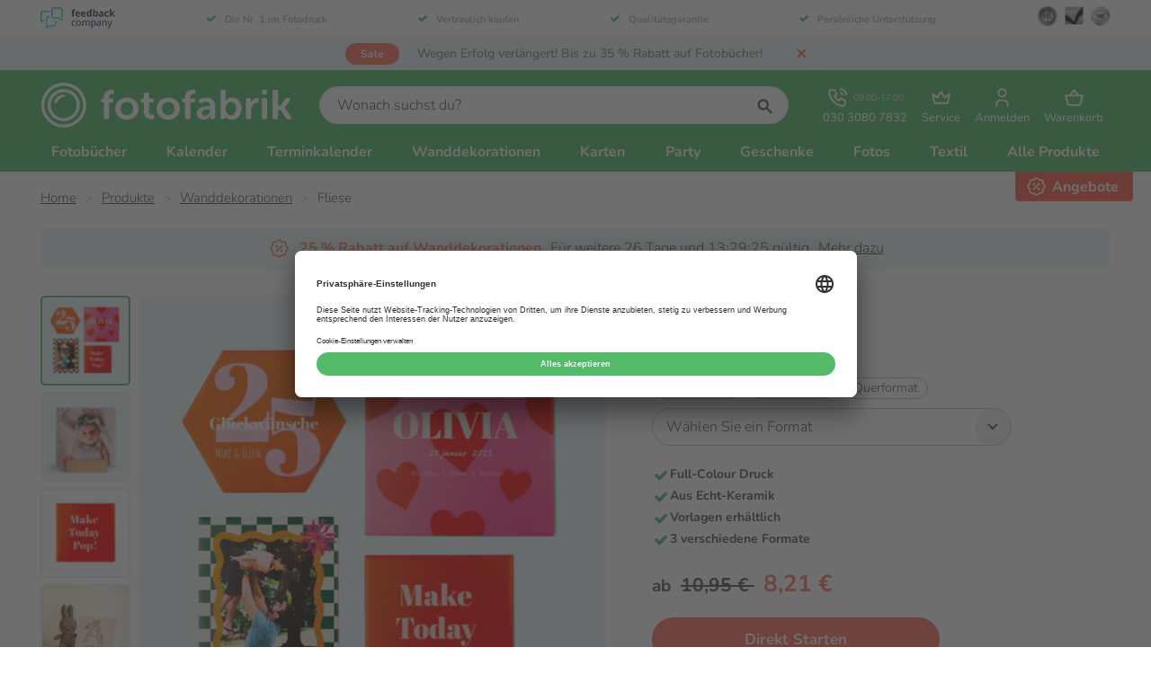

--- FILE ---
content_type: text/html; charset=utf-8
request_url: https://www.fotofabrik.de/produkte/wanddekoration/fliese/
body_size: 26326
content:


<!DOCTYPE html>
<html lang="de">
<head>
    <meta charset="utf-8">
    <meta name="viewport" content="width=device-width, initial-scale=1.0">
    <meta name="apple-mobile-web-app-title" content="Fotofabriek">
    <meta http-equiv="X-UA-Compatible" content="IE=EDGE" />
    <meta property="fb:app_id" content="899611386784053">
    <meta name="theme-color" media="(prefers-color-scheme: light)" content="#53a55f">
    <meta name="theme-color" media="(prefers-color-scheme: dark)" content="#000000">



    <link rel="preconnect" href="https://www.googletagmanager.com" crossorigin>


    <link rel="preload" as="style" href="https://www.fotofabrik.de/css/style.min.css?v=256" />

    <link as="script" href="https://www.fotofabrik.de/js/vendors.min.js?v=256" />
    <link as="script" href="https://www.fotofabrik.de/js/site.min.js?v=256" />
    <link rel="preload" as="font" href="https://www.fotofabrik.de/fonts/nunito.woff2" type="font/woff2" crossorigin="anonymous" />

    <link rel="shortcut icon" href="https://www.fotofabrik.de/images/favicon.ico" type="image/x-icon" />
    <link rel="apple-touch-icon" href="https://www.fotofabrik.de/images/apple-touch-icon-180x180.png" />

    <link rel="stylesheet" href="https://www.fotofabrik.de/css/style.min.css?v=256" />
    <link rel="stylesheet" href="https://www.fotofabrik.de/css/shared.min.css?v=256" />


    

    <meta name=pagetype content=Product><link rel=preload as=image type=image/png href="https://cdn.fotofabriek.nl:443/fotofabriek/de/6afd852367d62/fliese/media/fliesen-drucken-lassen-80.webp?v=1769501111" media="(max-width: 80px)"><link rel=preload as=image type=image/png href="https://cdn.fotofabriek.nl:443/fotofabriek/de/6afd852367d62/fliese/media/fliesen-drucken-lassen-320.webp?v=1769501111" media="(min-width: 81px) and (max-width: 320px)"><link rel=preload as=image type=image/png href="https://cdn.fotofabriek.nl:443/fotofabriek/de/6afd852367d62/fliese/media/fliesen-drucken-lassen-480.webp?v=1769501111" media="(min-width: 321px)"><title>Fliesen bedrucken | Aus Echt-Keramik | Fotofabrik</title><meta name=description content="Gestalten Sie Ihre eigenen Fliesen bei Fotofabrik ✅ Full-Colour Druck  ✅ Aus Echt-Keramik ✅ Vorlagen erhältlich ✅ 3 verschiedene Formate ✅ Schnelle Lieferung"><link rel=canonical href="https://www.fotofabrik.de/produkte/wanddekoration/fliese/"><meta name=twitter:card content=summary><meta name=twitter:title content="Fliesen bedrucken | Aus Echt-Keramik | Fotofabrik"><meta name=twitter:description content="Gestalten Sie Ihre eigenen Fliesen bei Fotofabrik ✅ Full-Colour Druck  ✅ Aus Echt-Keramik ✅ Vorlagen erhältlich ✅ 3 verschiedene Formate ✅ Schnelle Lieferung"><meta name=twitter:url content="https://www.fotofabrik.de/produkte/wanddekoration/fliese/"><meta name=twitter:site content=@fotofabrikde><meta property=og:title content="Fliesen bedrucken | Aus Echt-Keramik | Fotofabrik"><meta property=og:description content="Gestalten Sie Ihre eigenen Fliesen bei Fotofabrik ✅ Full-Colour Druck  ✅ Aus Echt-Keramik ✅ Vorlagen erhältlich ✅ 3 verschiedene Formate ✅ Schnelle Lieferung"><meta property=og:url content="https://www.fotofabrik.de/produkte/wanddekoration/fliese/"><meta property=og:site_name content=Fotofabrik.de><meta property=og:type content=website><meta name=twitter:image content="https://cdn.fotofabriek.nl/fotofabriek/de/6afd852367d62/fliese/foto-auf-fliese-0.png?v=1769501111"><meta property=og:image content="https://cdn.fotofabriek.nl/fotofabriek/de/6afd852367d62/fliese/foto-auf-fliese-0.png?v=1769501111"><script>window._ffproducts={"prebuy":false,"freeshipping":false,"splitOrientations":true,"sizes":[{"id":453,"name":" Standard (15x15 cm)","price":10.95,"promotionPrice":8.21,"isRecommended":false,"orientation":"Square"},{"id":3464,"name":"Rechteckig (14,8x19,8 cm) ","price":12.99,"promotionPrice":9.74,"isRecommended":false,"orientation":"Portrait"},{"id":3466,"name":"XL (20x20 cm) ","price":15.99,"promotionPrice":11.99,"isRecommended":false,"orientation":"Square"},{"id":3462,"name":"Sechseckig (17x15 cm) ","price":15.99,"promotionPrice":11.99,"isRecommended":false,"orientation":"Landscape"}]};</script>


    

    

    <script type=application/ld+json>[{"@context":"https://schema.org/","@type":"LocalBusiness","name":"Fotofabrik.de","image":"https://cdn.fotofabriek.nl/fotofabriek/de/258daa4f06a2f/logo-0.jpg?v=1769758158","address":{"@type":"PostalAddress","streetAddress":"Osloweg 75","postalCode":"9723 BJ","addressLocality":"Groningen","telephone":"+493030807832","email":"kundenservice@fotofabrik.de"},"aggregateRating":{"@type":"AggregateRating","bestRating":10.0,"worstRating":0.0,"ratingValue":8.9,"reviewCount":55078}},{"@context":"https://schema.org/","@type":"BreadcrumbList","itemListElement":[{"@type":"ListItem","position":1,"item":{"@id":"https://www.fotofabrik.de/","name":"Fotofabrik | Einfach einzigartige Fotoprodukte erstellen!"}},{"@type":"ListItem","position":2,"item":{"@id":"https://www.fotofabrik.de/produkte/","name":"Produkte"}},{"@type":"ListItem","position":3,"item":{"@id":"https://www.fotofabrik.de/produkte/wanddekoration/","name":"Wanddekorationen"}},{"@type":"ListItem","position":4,"item":{"@id":"https://www.fotofabrik.de/produkte/wanddekoration/fliese/","name":"Fliese"}}]},{"@context":"https://schema.org/","@type":"Product","image":"https://cdn.fotofabriek.nl/fotofabriek/de/6afd852367d62/fliese/foto-auf-fliese-0.png?v=1769501111","name":"Fliese","url":"https://www.fotofabrik.de/produkte/wanddekoration/fliese/","sku":"453","mpn":"453","productId":"453","description":"Gestalten Sie Ihre eigenen Fliesen bei Fotofabrik ✅ Full-Colour Druck  ✅ Aus Echt-Keramik ✅ Vorlagen erhältlich ✅ 3 verschiedene Formate ✅ Schnelle Lieferung","brand":{"@type":"Brand","name":"Fotofabrik.de"},"offers":[{"@context":"https://schema.org/","@type":"Offer","sku":"453","mpn":"453","url":"https://www.fotofabrik.de/produkte/wanddekoration/fliese/","priceCurrency":"EUR","price":8.21,"itemCondition":"https://schema.org/NewCondition","availability":"https://schema.org/InStock"},{"@context":"https://schema.org/","@type":"Offer","sku":"3464","mpn":"3464","url":"https://www.fotofabrik.de/produkte/wanddekoration/fliese/","priceCurrency":"EUR","price":9.74,"itemCondition":"https://schema.org/NewCondition","availability":"https://schema.org/InStock"},{"@context":"https://schema.org/","@type":"Offer","sku":"3466","mpn":"3466","url":"https://www.fotofabrik.de/produkte/wanddekoration/fliese/","priceCurrency":"EUR","price":11.99,"itemCondition":"https://schema.org/NewCondition","availability":"https://schema.org/InStock"},{"@context":"https://schema.org/","@type":"Offer","sku":"3462","mpn":"3462","url":"https://www.fotofabrik.de/produkte/wanddekoration/fliese/","priceCurrency":"EUR","price":11.99,"itemCondition":"https://schema.org/NewCondition","availability":"https://schema.org/InStock"}],"aggregateRating":{"@type":"AggregateRating","bestRating":10.0,"worstRating":0.0,"ratingValue":8.4,"reviewCount":24},"review":[],"isRelatedTo":[{"@context":"https://schema.org/","@type":"Product","image":"https://cdn.fotofabriek.nl/fotofabriek/de/6bbb740e5c991/foto-auf-leinwand/leinwand-categorie-0.png?v=1756974975","name":"Foto auf Leinwand","sku":"77","mpn":"77","productId":"77","description":"Lassen Sie ein Foto auf Leinwand bei Fotofabrik drucken | 100% Baumwolle | UV-beständiges Material | Mit Aufhängesystem | HD | Schnelle Lieferung","brand":{"@type":"Brand","name":"Fotofabrik.de"},"offers":[{"@context":"https://schema.org/","@type":"Offer","url":"https://www.fotofabrik.de/produkte/wanddekoration/foto-auf-leinwand/","priceCurrency":"EUR","price":11.24,"itemCondition":"https://schema.org/NewCondition","availability":"https://schema.org/InStock"}],"aggregateRating":{"@type":"AggregateRating","bestRating":10.0,"worstRating":0.0,"ratingValue":8.9,"reviewCount":14}},{"@context":"https://schema.org/","@type":"Product","image":"https://cdn.fotofabriek.nl/fotofabriek/de/7280699942338/premium-a4-hochformat/premium-fotobuch-a4-hochformat-blau-mit-cocktailglas.png?v=1758016335","name":"Premium Fotobuch A4 Hochformat","sku":"1445","mpn":"1445","productId":"1445","description":"Gestalten Sie ein Premium Fotobuch im A4 Hochformat und lassen Sie es bei Fotofabrik drucken ✅ Flachliegende Bindung✅ Premium-Qualität ✅ Schnell geliefert","brand":{"@type":"Brand","name":"Fotofabrik.de"},"offers":[{"@context":"https://schema.org/","@type":"Offer","url":"https://www.fotofabrik.de/produkte/fotobuecher/premium/premium-a4-hochformat/","priceCurrency":"EUR","price":24.49,"itemCondition":"https://schema.org/NewCondition","availability":"https://schema.org/InStock"}],"aggregateRating":{"@type":"AggregateRating","bestRating":10.0,"worstRating":0.0,"ratingValue":8.1,"reviewCount":8}},{"@context":"https://schema.org/","@type":"Product","image":"https://cdn.fotofabriek.nl/fotofabriek/de/728049f5858c9/premium-a4-querformat/premium-fotobuch-a4-querformat-mit-kindern-am-meer.png?v=1758015533","name":"Premium Fotobuch A4 Querformat","sku":"1444","mpn":"1444","productId":"1444","description":"Gestalten Sie ein Premium Fotobuch im A4 Querformat und lassen Sie es bei Fotofabrik drucken ✅ Flachliegende Bindung ✅ Premium-Qualität ✅ Schnell geliefert","brand":{"@type":"Brand","name":"Fotofabrik.de"},"offers":[{"@context":"https://schema.org/","@type":"Offer","url":"https://www.fotofabrik.de/produkte/fotobuecher/premium/premium-a4-querformat/","priceCurrency":"EUR","price":24.49,"itemCondition":"https://schema.org/NewCondition","availability":"https://schema.org/InStock"}]},{"@context":"https://schema.org/","@type":"Product","image":"https://cdn.fotofabriek.nl/fotofabriek/de/727fc78bcc532/premium-21x21-quadratisch/premium-fotobuch-21x21-marrakesch-stehend.png?v=1758011966","name":"Premium Fotobuch 21 x 21 quadratisch","sku":"1448","mpn":"1448","productId":"1448","description":"Gestalten Sie ein Premium Fotobuch im 21x21 Format und lassen Sie es bei Fotofabrik drucken ✅ Flachliegende Bindung ✅ Premium-Qualität ✅ Schnell geliefert","brand":{"@type":"Brand","name":"Fotofabrik.de"},"offers":[{"@context":"https://schema.org/","@type":"Offer","url":"https://www.fotofabrik.de/produkte/fotobuecher/premium/premium-21x21-quadratisch/","priceCurrency":"EUR","price":23.09,"itemCondition":"https://schema.org/NewCondition","availability":"https://schema.org/InStock"}],"aggregateRating":{"@type":"AggregateRating","bestRating":10.0,"worstRating":0.0,"ratingValue":8.0,"reviewCount":2}},{"@context":"https://schema.org/","@type":"Product","image":"https://cdn.fotofabriek.nl/fotofabriek/de/72341a85025fa/premium-15x15-quadratisch/premium-fotobuch-15x15-baby-mit-bienen.png?v=1758011138","name":"Premium Fotobuch 15 x 15 quadratisch","sku":"4340","mpn":"4340","productId":"4340","description":"Gestalten Sie ein Premium Fotobuch im 15x15 Format und lassen Sie es bei Fotofabrik drucken ✅ Flachliegende Bindung ✅ Premium-Qualität ✅ Schnell geliefert","brand":{"@type":"Brand","name":"Fotofabrik.de"},"offers":[{"@context":"https://schema.org/","@type":"Offer","url":"https://www.fotofabrik.de/produkte/fotobuecher/premium/premium-15x15-quadratisch/","priceCurrency":"EUR","price":18.19,"itemCondition":"https://schema.org/NewCondition","availability":"https://schema.org/InStock"}]}]}]</script>

    <script>window.googleAnalytics4ItemsJson=[{"item_id":"453","item_name":"Fliese Standard (15x15 cm)","currency":"EUR","discount":2.74,"index":0,"item_brand":"Fotofabriek","item_category":"Fliesen","item_category2":"Wanddekoration","item_variant":"15x15 cm","price":10.95},{"item_id":"3464","item_name":"Rechteckig (14,8x19,8 cm) Fliese","currency":"EUR","discount":3.25,"index":1,"item_brand":"Fotofabriek","item_category":"Fliesen","item_category2":"Wanddekoration","item_variant":"14,8x19,8 cm","price":12.99},{"item_id":"3466","item_name":"XL (20x20 cm) Fliese","currency":"EUR","discount":4.00,"index":2,"item_brand":"Fotofabriek","item_category":"Fliesen","item_category2":"Wanddekoration","item_variant":"20,0x20,0 cm","price":15.99},{"item_id":"3462","item_name":"Sechseckig (17x15 cm) Fliese","currency":"EUR","discount":4.00,"index":3,"item_brand":"Fotofabriek","item_category":"Fliesen","item_category2":"Wanddekoration","item_variant":"170x150mm","price":15.99}];</script>

    <script>
    document.addEventListener("DOMContentLoaded", function () {

        var query = new URLSearchParams(window.location.search);
        var productFrontId = query.get("product");

        var linkedDataElement = document.querySelector("script[type='application/ld+json']");

        if (productFrontId && linkedDataElement) {

            var linkedData = JSON.parse(linkedDataElement.textContent);

            var index = linkedData.findIndex(function (data) {
                return data["@type"] === "Product";
            });

            if (index !== -1) {

                linkedData[index].productId = productFrontId;
                linkedData[index].mpn = productFrontId;
                linkedData[index].sku = productFrontId;
                linkedData[index].url += "?product=" + productFrontId;

                linkedDataElement.textContent = JSON.stringify(linkedData);
            }
        }
    });
</script>


    <!-- Send IE users to Edge as early as possible -->
    <script>
        if (/MSIE \d|Trident.*rv:/.test(navigator.userAgent)) {
        setTimeout(function () {
        window.location = 'https://go.microsoft.com/fwlink/?linkid=2135547';
        }, 16);
        window.location = 'microsoft-edge:' + window.location;
        }
    </script>

    <!-- ga() holder to wait for function -->
    <script>
        window['GoogleAnalyticsObject'] = 'ga';
        window['GaArguments'] = [];
        window['ga'] = window['ga'] || function () {
        (window['ga'].q = window['ga'].q || []).push(arguments)
        window['GaArguments'].push([].slice.call(arguments));
        };
    </script>
    <!-- end ga() holder -->

    <script type="text/javascript">
        window.dataLayer = window.dataLayer || [];
        function gtag() {
        dataLayer.push(arguments);
        }

        gtag("consent", "default", {
        ad_user_data: "denied",
        ad_personalization: "denied",
        ad_storage: "denied",
        analytics_storage: "denied",
        wait_for_update: 2000
        });
    </script>

    <!-- Google Tag Manager -->
    <script>
        window['dataLayer'] = window['dataLayer'] || [];

        window['dataLayer'].push({
        'gtm.start': new Date().getTime(), event: 'gtm.js'
        });
    </script>
    <script async src="https://www.googletagmanager.com/gtm.js?id=GTM-KW8Z5GV"></script>
    <!-- End Google Tag Manager -->

</head>
<body>
    <a href="#main-content" class="main-skip-link">
        Zum Hauptinhalt springen
    </a>

    <div class="js-navigation-backdrop content-blur hide-ms"></div>

    <div class="loading-bar" style="max-width: 40%; display:block;"></div>

    <header class="js-header header">
            <div class="trust-banner hide-ms">
                <div class="container">
                    <div class="grid grid--center-vertical flex-space flex-space--between">
                        <img class="trust-banner__image cell cell--auto lazy-load fade-in" src="https://www.fotofabrik.de/images/pages/trust-banner/feedback-company.png" alt="Feedback Company">
                        <div class="cell cell--fit">
                            <div class="trust-banner__content-holder grid grid--center-horizontal flex-space--between">
                                <div class="trust-banner__property hide-ms">
                                    <svg class="trust-banner__check-icon"><use xlink:href="https://www.fotofabrik.de/svg/sprite.svg?v=#check"></use></svg>
                                    <span><a href="https://www.feedbackcompany.com/de-de/reviews/fotofabrik/" target="_blank" rel="noopener" title="Die Nr. 1 im Fotodruck">Die Nr. 1 im Fotodruck</a></span>
                                </div>
                                <div class="trust-banner__property hide-ms">
                                    <svg class="trust-banner__check-icon"><use xlink:href="https://www.fotofabrik.de/svg/sprite.svg?v=#check"></use></svg>
                                    <span><a href="https://www.fotofabrik.de/datenschutz/" title="Vertraulich kaufen">Vertraulich kaufen</a></span>
                                </div>
                                <div class="trust-banner__property hide-ms">
                                    <svg class="trust-banner__check-icon"><use xlink:href="https://www.fotofabrik.de/svg/sprite.svg?v=#check"></use></svg>
                                    <span><a href="https://www.fotofabrik.de/qualitaetsgarantie/" title="Qualit&auml;tsgarantie">Qualit&auml;tsgarantie</a></span>
                                </div>
                                <div class="trust-banner__property hide-m">
                                    <svg class="trust-banner__check-icon"><use xlink:href="https://www.fotofabrik.de/svg/sprite.svg?v=#check"></use></svg>
                                    <span><a href="https://www.fotofabrik.de/persoenliche-unterstuetzung/" title="Pers&ouml;nliche Unterst&uuml;tzung">Pers&ouml;nliche Unterst&uuml;tzung</a></span>
                                </div>
                            </div>
                        </div>
                        <div class="cell cell--auto hide-ms">
                            <img class="trust-banner__trust-icon lazy-load fade-in" src="https://www.fotofabrik.de/images/pages/trust-banner/icon-1.png" alt="SSL">
                            <img class="trust-banner__trust-icon lazy-load fade-in" src="https://www.fotofabrik.de/images/pages/trust-banner/icon-2.png" alt="Check">
                            <img class="trust-banner__trust-icon lazy-load fade-in" src="https://www.fotofabrik.de/images/pages/trust-banner/icon-3.png" alt="Satisfaction Guarantee">
                        </div>
                    </div>
                </div>
            </div>

        <div class="action-bar flex"><div class="action-label action-label--discount">sale</div><a class=action-bar__link href=https://www.fotofabrik.de/rabatte-und-aktionen/#fotobuchaktion title="Wegen Erfolg verlängert! Bis zu 35 % Rabatt auf Fotobücher!"> <span class=action-bar__text>Wegen Erfolg verl&#xE4;ngert! Bis zu 35 % Rabatt auf Fotob&#xFC;cher!</span> <span class="action-bar__countdown action-countdown"><div style=min-width:100px></div></span> </a> <svg class="action-bar__close cursor-pointer js-action-bar__close" aria-label=Fotofabriek><use xlink:href="https://www.fotofabrik.de/content/svg/sprite.svg?v=256#close--small" xmlns:xlink=http://www.w3.org/1999/xlink></use></svg></div><script>var promotionBarElement=document.querySelector(".action-bar");var headerElement=document.querySelector(".js-header");var options={text:"Wegen Erfolg verl&#xE4;ngert! Bis zu 35 % Rabatt auf Fotob&#xFC;cher!",startDate:Date.parse("2025-12-29T23:00:00.000Z"),endDate:Date.parse("2026-03-08T22:55:00.000Z")}
var timer=0;var time={second:1000,minute:60000,hour:3600000,day:86400000}
if(options.startDate>now()||readCookie("showAction")==="false"){hidePromotion();clearInterval(timer);}else{timer=setInterval(timeRemaining,1000);var countdownContentElement=promotionBarElement.querySelector(".action-countdown div");showPromotion();timeRemaining();window.addEventListener("DOMContentLoaded",function(){document.querySelector(".js-action-bar__close").addEventListener("click",function(){hidePromotion();var expire=new Date();expire.setDate(expire.getDate()+1);expire.toUTCString();document.cookie="showAction=false;expires="+expire+";path=/";});document.documentElement.classList.add("loaded-promotion");});function timeRemaining(){var distance=options.endDate-now();if(distance>time.day*10){countdownContentElement.style.display="none";return;}
if(Math.floor(distance/time.second)<=0){clearInterval(timer);hidePromotion();return;}
countdownContentElement.style.display="";var days=Math.floor(distance/time.day);var hours=Math.floor((distance%time.day)/time.hour);var minutes=Math.floor((distance%time.hour)/time.minute);var seconds=Math.floor((distance%time.minute)/time.second);var count=formatTimeString(days,"Tag","Tage");if(days<3&&hours>0){if(days>0){count+=" und ";}
count+=hours+" Stunde";}
if(days===0){if(hours<6){if(hours>0&&minutes>0){count+=" und ";}
count+=formatTimeString(minutes,"Minute","Minuten");}
if(hours===0&&minutes===0){count+=formatTimeString(seconds,"Sekunde","Sekunden");}}
countdownContentElement.innerText="Noch "+count;}
function formatTimeString(number,singular,plural){if(number===0){return"";}
return number+" "+(number===1?singular:plural);}}
function now(){return Date.parse(new Date().toString());}
function showPromotion(){promotionBarElement.style.display="";promotionBarElement.classList.add("flex");document.documentElement.classList.add("show-action");headerElement.classList.add("show-action");}
function hidePromotion(){promotionBarElement.style.display="none";document.documentElement.classList.remove("show-action");headerElement.classList.remove("show-action");}
function readCookie(cookieName){var cookieRow=document.cookie.split("; ").filter(function(row){return row.indexOf(cookieName)===0})[0];return cookieRow?cookieRow.split("=")[1]:"";}</script>

        <section class="header__bar">
            <div class="container">
                <div class="grid grid--center-vertical flex-space flex-space--between">
                    <a href="https://www.fotofabrik.de/" class="cell cell--auto logo-holder" title="Fotofabriek">
                        <svg class="logo" aria-label="Fotofabriek"><use xlink:href="https://www.fotofabrik.de/svg/sprite.svg?v=#logo-fotofabrik"></use></svg>
                    </a>

                    <div class="cell cell--fit hide-ms">
                        
<form class="search-container">
    <div class="js-search search">
            <input type="text"
                   id="search__input"
                   class="js-search__input search__input input-field input-field--rounded"
                   placeholder="Wonach suchst du?" />
        <svg id="search-button" class="input-label__icon input-label__icon--right icon icon--search"><use xlink:href="https://www.fotofabrik.de/svg/sprite.svg?v=#search"></use></svg>
    </div>
</form>
                    </div>

                    <div class="cell cell--auto">
                        
<nav class="toolbar">
        <a href="tel:+493030807832"
           data-ga data-ga-a="header" data-ga-l="use telephone number" data-ga-ni="true"
           class="tool"
           title="030 3080 7832">

            <div class="flex align-center">
                <svg class="tool__icon"><use xlink:href="https://www.fotofabrik.de/svg/sprite.svg?v=#phone"></use></svg>

                <span class="text-small ml-xs hide-ms">
                    09:00-17:00
                </span>
            </div>

            <span class="tool__text hide-ms">
                030 3080 7832
            </span>

            <span class="tool__text show-ms">
                Anrufen
            </span>
        </a>

    <div class="js-dropdown-list-parent dropdown-list__parent">
        <button class="js-tool-button tool tool--button"
                aria-expanded="false"
                aria-haspopup="menu"
                aria-controls="tool-dropdown-list-container"
                title="Service">

            <svg class="tool__icon"><use xlink:href="https://www.fotofabrik.de/svg/sprite.svg?v=#crown"></use></svg>

            <span class="tool__text">
                Service
            </span>
        </button>

        <nav class="dropdown-list__container" id="tool-dropdown-list-container">
            <ol class="dropdown-list">
                <li>
                    <a href="https://www.fotofabrik.de/kundenservice/"
                       class="dropdown-list__link"
                       title="Kundenservice">

                        <svg class="dropdown-list__icon"><use xlink:href="https://www.fotofabrik.de/svg/sprite.svg?v=#headset"></use></svg>

                        Anrufen, E-Mail oder Chat
                    </a>
                </li>
                <li>
                    <a href="https://www.fotofabrik.de/preiskalkulator/"
                       class="dropdown-list__link"
                       title="Preiskalkulator">

                        <svg class="dropdown-list__icon"><use xlink:href="https://www.fotofabrik.de/svg/sprite.svg?v=#calculator"></use></svg>

                        Preiskalkulator
                    </a>
                </li>
                <li>
                    <a href="https://www.fotofabrik.de/faq/"
                       class="dropdown-list__link"
                       title="Häufig gestellte Fragen">

                        <svg class="dropdown-list__icon"><use xlink:href="https://www.fotofabrik.de/svg/sprite.svg?v=#light-bulb"></use></svg>

                        Häufig gestellte Fragen
                    </a>
                </li>
                <li>
                    <a href="https://www.fotofabrik.de/mengenrabatt/"
                       class="dropdown-list__link"
                       title="Mengenrabatt">

                        <svg class="dropdown-list__icon"><use xlink:href="https://www.fotofabrik.de/svg/sprite.svg?v=#discount"></use></svg>

                        Mengenrabatt
                    </a>
                </li>
                <li>
                    <a href="https://www.fotofabrik.de/lieferzeiten/"
                       class="dropdown-list__link"
                       title="Lieferzeiten">

                        <svg class="dropdown-list__icon"><use xlink:href="https://www.fotofabrik.de/svg/sprite.svg?v=#clock"></use></svg>

                        Lieferzeiten
                    </a>
                </li>
                <li>
                    <a href="https://www.fotofabrik.de/versandtarife/"
                       class="dropdown-list__link"
                       title="Versandkosten">

                        <svg class="dropdown-list__icon"><use xlink:href="https://www.fotofabrik.de/svg/sprite.svg?v=#mailbox"></use></svg>

                        Versandkosten
                    </a>
                </li>
                    <li>
                        <a href="https://www.fotofabrik.de/geschenkideen/"
                           class="dropdown-list__link"
                           title="Geschenkideen">

                            <svg class="dropdown-list__icon"><use xlink:href="https://www.fotofabrik.de/svg/sprite.svg?v=#gift"></use></svg>

                            Geschenkideen
                        </a>
                    </li>
            </ol>
        </nav>
    </div>

        <a class="tool" title="Anmelden" href="/einkaufswagen/account">
            <svg class="tool__icon"><use xlink:href="https://www.fotofabrik.de/svg/sprite.svg?v=#user"></use></svg>
            <span class="tool__text">
                Anmelden
            </span>
        </a>

    <a class="tool" title="Warenkorb" href="/einkaufswagen/inhalt">

        <svg class="tool__icon"><use xlink:href="https://www.fotofabrik.de/svg/sprite.svg?v=#basket"></use></svg>

        <span class="tool__text">
            Warenkorb
        </span>

    </a>

    <div class="js-dropdown-list-parent dropdown-list__parent show-ms">
        <button title="Menü"
                class="js-hamburger js-tool-button tool tool--button">

            <div class="tool__hamburger tool__hamburger--close">
                <svg class="tool__icon"><use xlink:href="https://www.fotofabrik.de/svg/sprite.svg?v=#bars"></use></svg>

                <span class="tool__text">
                    Menü
                </span>
            </div>

            <div class="tool__hamburger tool__hamburger--open">
                <svg class="tool__icon"><use xlink:href="https://www.fotofabrik.de/svg/sprite.svg?v=#cross"></use></svg>

                <span class="tool__text">
                    Schließen
                </span>
            </div>

        </button>
    </div>
</nav>
                    </div>

                </div>
            </div>
        </section>

        <nav class="js-navigation navigation"><div class="container navigation-list"><section class="navigation-list__section show-ms"><form class="search-container show-ms"><label class="input-label search"> <input class=search__input id=search__input--mobile placeholder="Wonach suchen Sie?" type=text> <svg id=search-button class="icon icon--search input-label__icon input-label__icon--right"><use xlink:href="https://www.fotofabrik.de/content/svg/sprite.svg?v=256#search" /></svg> </label><div class=sooqr-content-holder-mobile></div></form><div class="navigation-item navigation-item--ms-shadow"><a href="https://www.fotofabrik.de/kundenservice/" class=navigation-item__link title=Kundenservice> <svg class="icon icon--stroke mr-m"><use xlink:href="https://www.fotofabrik.de/content/svg/sprite.svg?v=256#headset" /></svg> Kundenservice </a></div><div class="navigation-item navigation-item--ms-shadow"><a href=tel:+493030807832 class=navigation-item__link title="030 3080 7832 - (09:00 bis 17:00 Uhr)"> <svg class="icon icon--stroke mr-m"><use xlink:href="https://www.fotofabrik.de/content/svg/sprite.svg?v=256#phone" /></svg> 030 3080 7832 - (09:00 bis 17:00 Uhr) </a></div><div class="navigation-item navigation-item--ms-shadow"><a href="https://www.fotofabrik.de/einkaufswagen/inhalt/" class=navigation-item__link title=Warenkorb> <svg class="icon icon--stroke mr-m"><use xlink:href="https://www.fotofabrik.de/content/svg/sprite.svg?v=256#basket" /></svg> Warenkorb </a></div><div class="navigation-item navigation-item--ms-shadow"><a href="https://www.fotofabrik.de/rabatte-und-aktionen/" class="navigation-item__link text--red" title=Angebote> <svg class="icon icon--stroke mr-m"><use xlink:href="https://www.fotofabrik.de/content/svg/sprite.svg?v=256#promotions" /></svg> Angebote </a></div></section><div class=navigation-list__wrapper><div class="navigation-item js-navigation-item"><a href="https://www.fotofabrik.de/produkte/fotobuecher/" title=Fotobücher data-insert-dropdown=#fotoboeken class="js-activate-dropdown navigation-item__link"> Fotob&#xFC;cher <span class="icon-dropdown show-ms"></span> </a></div><div class="navigation-item js-navigation-item"><a href="https://www.fotofabrik.de/produkte/kalender/" title=Kalender data-insert-dropdown=#kalenders class="js-activate-dropdown navigation-item__link"> Kalender <span class="icon-dropdown show-ms"></span> </a></div><div class="navigation-item js-navigation-item"><a href="https://www.fotofabrik.de/produkte/terminkalender/" title=Terminkalender data-insert-dropdown="#agenda's" class="js-activate-dropdown navigation-item__link"> Terminkalender <span class="icon-dropdown show-ms"></span> </a></div><div class="navigation-item js-navigation-item"><a href="https://www.fotofabrik.de/produkte/wanddekoration/" title=Wanddekorationen data-insert-dropdown=#wanddecoraties class="js-activate-dropdown navigation-item__link"> Wanddekorationen <span class="icon-dropdown show-ms"></span> </a></div><div class="navigation-item js-navigation-item"><a href="https://www.fotofabrik.de/produkte/karten/" title=Karten data-insert-dropdown=#kaarten class="js-activate-dropdown navigation-item__link"> Karten <span class="icon-dropdown show-ms"></span> </a></div><div class="navigation-item js-navigation-item"><a href="https://www.fotofabrik.de/produkte/partyzubehoer/" title=Party data-insert-dropdown=#feest class="js-activate-dropdown navigation-item__link"> Party <span class="icon-dropdown show-ms"></span> </a></div><div class="navigation-item js-navigation-item"><a href="https://www.fotofabrik.de/produkte/geschenke/" title=Geschenke data-insert-dropdown=#cadeaus class="js-activate-dropdown navigation-item__link"> Geschenke <span class="icon-dropdown show-ms"></span> </a></div><div class="navigation-item js-navigation-item"><a href="https://www.fotofabrik.de/produkte/fotos/" title=Fotos data-insert-dropdown="#foto's" class="js-activate-dropdown navigation-item__link"> Fotos <span class="icon-dropdown show-ms"></span> </a></div><div class="navigation-item js-navigation-item"><a href="https://www.fotofabrik.de/produkte/textil/" title=Textil data-insert-dropdown=#textiel class="js-activate-dropdown navigation-item__link"> Textil <span class="icon-dropdown show-ms"></span> </a></div><div class="navigation-item js-navigation-item show-ms js-navigation-item-mobile"><a href="https://www.fotofabrik.de/produkte/sonstige/" title="Sonstige Produkte" data-insert-dropdown="#overige producten" class="js-activate-dropdown navigation-item__link"> Sonstige Produkte <span class="icon-dropdown show-ms"></span> </a></div><div class="navigation-item js-navigation-item hide-ms"><button class="js-activate-dropdown navigation-item__link navigation-item__link--underline" title="Alle Produkte"> Alle Produkte </button><div class="js-dropdown-menu dropdown-menu dropdown-menu--all"><div class="container dropdown-columns"><div class=dropdown-columns__category><a href="https://www.fotofabrik.de/produkte/fotobuecher/" class="link link--inherit hide-ms" title="Alle Fotobücher"><h4 class=dropdown-menu__title>Fotob&#xFC;cher</h4></a><div class="js-dropdown-trigger dropdown-menu__category" title="Alle Fotobücher"><p class="h4 js-dropdown-title dropdown-menu__title dropdown-menu__title--white show-ms">Fotob&#xFC;cher <span class=icon-dropdown></span><ul class="js-dropdown-list dropdown-menu__list dropdown-menu__list--grey"><li class=dropdown-menu__list-item><a href="https://www.fotofabrik.de/produkte/fotobuecher/spiral/" class="dropdown-menu__link link link--inverted" title="Spiral Fotobücher"> Spiral Fotob&#xFC;cher <span class="action-label action-label--menu action-label--discount"> sale </span> </a><li class=dropdown-menu__list-item><a href="https://www.fotofabrik.de/produkte/fotobuecher/softcover/" class="dropdown-menu__link link link--inverted" title="Softcover Fotobücher"> Softcover Fotob&#xFC;cher <span class="action-label action-label--menu action-label--discount"> sale </span> </a><li class=dropdown-menu__list-item><a href="https://www.fotofabrik.de/produkte/fotobuecher/premium/" class="dropdown-menu__link link link--inverted" title="Premium Fotobücher"> Premium Fotob&#xFC;cher <span class="action-label action-label--menu action-label--discount"> sale </span> </a><li class=dropdown-menu__list-item><a href="https://www.fotofabrik.de/produkte/fotobuecher/hardcover/" class="dropdown-menu__link link link--inverted" title="Hardcover Fotobücher"> Hardcover Fotob&#xFC;cher <span class="action-label action-label--menu action-label--discount"> sale </span> </a><li class=dropdown-menu__list-item><a href="https://www.fotofabrik.de/produkte/fotobuecher/zeitschriften/" class="dropdown-menu__link link link--inverted" title=Zeitschriften> Zeitschriften <span class="action-label action-label--menu action-label--discount"> sale </span> </a><li class=dropdown-menu__list-item><a href="https://www.fotofabrik.de/produkte/fotobuecher/fotohefte/" class="dropdown-menu__link link link--inverted" title=Fotohefte> Fotohefte <span class="action-label action-label--menu action-label--discount"> sale </span> </a><li class=dropdown-menu__list-item><a href="https://www.fotofabrik.de/produkte/fotobuecher/gruen/" class="dropdown-menu__link link link--inverted" title="Grüne Fotobücher 🌱"> Gr&#xFC;ne Fotob&#xFC;cher &#x1F331; <span class="action-label action-label--menu action-label--discount"> sale </span> </a><li class=dropdown-menu__list-item><a href="https://www.fotofabrik.de/produkte/fotobuecher/pappbuecher/" class="dropdown-menu__link link link--inverted" title=Pappbücher> Pappb&#xFC;cher <span class="action-label action-label--menu action-label--discount"> sale </span> </a><li class="dropdown-menu__list-item show-ms"><a href="https://www.fotofabrik.de/produkte/fotobuecher/" title="Fotobücher Produktübersicht" class="dropdown-menu__link link"> Alle Fotob&#xFC;cher </a></ul></div></div><div class=dropdown-columns__category><a href="https://www.fotofabrik.de/produkte/kalender/" class="link link--inherit hide-ms" title="Alle Kalender"><h4 class=dropdown-menu__title>Kalender</h4></a><div class="js-dropdown-trigger dropdown-menu__category" title="Alle Kalender"><p class="h4 js-dropdown-title dropdown-menu__title dropdown-menu__title--white show-ms">Kalender <span class=icon-dropdown></span><ul class="js-dropdown-list dropdown-menu__list dropdown-menu__list--grey"><li class=dropdown-menu__list-item><a href="https://www.fotofabrik.de/produkte/kalender/familienplaner/" class="dropdown-menu__link link link--inverted" title=Familienplaner> Familienplaner </a><li class=dropdown-menu__list-item><a href="https://www.fotofabrik.de/produkte/kalender/fotokalender/" class="dropdown-menu__link link link--inverted" title=Fotokalender> Fotokalender </a><li class=dropdown-menu__list-item><a href="https://www.fotofabrik.de/produkte/kalender/geburtstagskalender/" class="dropdown-menu__link link link--inverted" title=Geburtstagskalender> Geburtstagskalender <span class="action-label action-label--menu action-label--popular"> beliebt </span> </a><li class=dropdown-menu__list-item><a href="https://www.fotofabrik.de/produkte/kalender/jahreskalender/" class="dropdown-menu__link link link--inverted" title=Jahreskalender> Jahreskalender </a><li class="dropdown-menu__list-item show-ms"><a href="https://www.fotofabrik.de/produkte/kalender/" title="Kalender Produktübersicht" class="dropdown-menu__link link"> Alle Kalender </a></ul></div></div><div class=dropdown-columns__category><a href="https://www.fotofabrik.de/produkte/terminkalender/" class="link link--inherit hide-ms" title="Alle Terminkalender"><h4 class=dropdown-menu__title>Terminkalender</h4></a><div class="js-dropdown-trigger dropdown-menu__category" title="Alle Terminkalender"><p class="h4 js-dropdown-title dropdown-menu__title dropdown-menu__title--white show-ms">Terminkalender <span class=icon-dropdown></span><ul class="js-dropdown-list dropdown-menu__list dropdown-menu__list--grey"><li class=dropdown-menu__list-item><a href="https://www.fotofabrik.de/produkte/terminkalender/schuelerkalender/" class="dropdown-menu__link link link--inverted" title=Schülerkalender> Sch&#xFC;lerkalender </a><li class=dropdown-menu__list-item><a href="https://www.fotofabrik.de/produkte/terminkalender/terminkalender/" class="dropdown-menu__link link link--inverted" title=Terminkalender> Terminkalender <span class="action-label action-label--menu action-label--popular"> beliebt </span> </a><li class=dropdown-menu__list-item><a href="https://www.fotofabrik.de/produkte/terminkalender/wochenplaner/" class="dropdown-menu__link link link--inverted" title=Wochenplaner> Wochenplaner </a><li class="dropdown-menu__list-item show-ms"><a href="https://www.fotofabrik.de/produkte/terminkalender/" title="Terminkalender Produktübersicht" class="dropdown-menu__link link"> Alle Terminkalender </a></ul></div></div><div class=dropdown-columns__category><a href="https://www.fotofabrik.de/produkte/wanddekoration/" class="link link--inherit hide-ms" title="Alle Wanddekorationen"><h4 class=dropdown-menu__title>Wanddekorationen</h4></a><div class="js-dropdown-trigger dropdown-menu__category" title="Alle Wanddekorationen"><p class="h4 js-dropdown-title dropdown-menu__title dropdown-menu__title--white show-ms">Wanddekorationen <span class=icon-dropdown></span><ul class="js-dropdown-list dropdown-menu__list dropdown-menu__list--grey"><li class=dropdown-menu__list-item><a href="https://www.fotofabrik.de/produkte/wanddekoration/fliese/" class="dropdown-menu__link link link--inverted" title=Fliese> Fliese <span class="action-label action-label--menu action-label--discount"> sale </span> </a><li class=dropdown-menu__list-item><a href="https://www.fotofabrik.de/produkte/wanddekoration/foto-auf-alu-dibond/" class="dropdown-menu__link link link--inverted" title="Foto auf Alu-Dibond"> Foto auf Alu-Dibond <span class="action-label action-label--menu action-label--discount"> sale </span> </a><li class=dropdown-menu__list-item><a href="https://www.fotofabrik.de/produkte/wanddekoration/foto-auf-aluminium/" class="dropdown-menu__link link link--inverted" title="Foto auf Aluminium"> Foto auf Aluminium <span class="action-label action-label--menu action-label--discount"> sale </span> </a><li class=dropdown-menu__list-item><a href="https://www.fotofabrik.de/produkte/wanddekoration/foto-auf-forex/" class="dropdown-menu__link link link--inverted" title="Foto auf Forex"> Foto auf Forex <span class="action-label action-label--menu action-label--discount"> sale </span> </a><li class=dropdown-menu__list-item><a href="https://www.fotofabrik.de/produkte/wanddekoration/foto-auf-holz/" class="dropdown-menu__link link link--inverted" title="Foto auf Holz "> Foto auf Holz <span class="action-label action-label--menu action-label--discount"> sale </span> </a><li class=dropdown-menu__list-item><a href="https://www.fotofabrik.de/produkte/wanddekoration/karton/" class="dropdown-menu__link link link--inverted" title="Foto auf Karton"> Foto auf Karton <span class="action-label action-label--menu action-label--discount"> sale </span> </a><li class=dropdown-menu__list-item><a href="https://www.fotofabrik.de/produkte/wanddekoration/foto-auf-kork/" class="dropdown-menu__link link link--inverted" title="Foto auf Kork"> Foto auf Kork <span class="action-label action-label--menu action-label--discount"> sale </span> </a><li class=dropdown-menu__list-item><a href="https://www.fotofabrik.de/produkte/wanddekoration/foto-auf-leinwand/" class="dropdown-menu__link link link--inverted" title="Foto auf Leinwand"> Foto auf Leinwand <span class="action-label action-label--menu action-label--discount"> sale </span> </a><li class=dropdown-menu__list-item><a href="https://www.fotofabrik.de/produkte/wanddekoration/foto-auf-plexiglas/" class="dropdown-menu__link link link--inverted" title="Foto auf Plexiglas"> Foto auf Plexiglas <span class="action-label action-label--menu action-label--discount"> sale </span> </a><li class=dropdown-menu__list-item><a href="https://www.fotofabrik.de/produkte/wanddekoration/textilposter/" class="dropdown-menu__link link link--inverted" title="Foto auf Textilposter"> Foto auf Textilposter <span class="action-label action-label--menu action-label--discount"> sale </span> </a><li class=dropdown-menu__list-item><a href="https://www.fotofabrik.de/produkte/wanddekoration/fototafel/" class="dropdown-menu__link link link--inverted" title=Fototafel> Fototafel <span class="action-label action-label--menu action-label--discount"> sale </span> </a><li class=dropdown-menu__list-item><a href="https://www.fotofabrik.de/produkte/wanddekoration/fototafel-hd/" class="dropdown-menu__link link link--inverted" title="Fototafel HD"> Fototafel HD <span class="action-label action-label--menu action-label--discount"> sale </span> </a><li class=dropdown-menu__list-item><a href="https://www.fotofabrik.de/produkte/wanddekoration/gartenposter/" class="dropdown-menu__link link link--inverted" title=Gartenposter> Gartenposter <span class="action-label action-label--menu action-label--discount"> sale </span> </a><li class=dropdown-menu__list-item><a href="https://www.fotofabrik.de/produkte/wanddekoration/gerahmte-fliesen/" class="dropdown-menu__link link link--inverted" title="Gerahmte Fliesen"> Gerahmte Fliesen <span class="action-label action-label--menu action-label--discount"> sale </span> </a><li class=dropdown-menu__list-item><a href="https://www.fotofabrik.de/produkte/wanddekoration/hausnummernschild/" class="dropdown-menu__link link link--inverted" title=Hausnummernschild> Hausnummernschild <span class="action-label action-label--menu action-label--discount"> sale </span> </a><li class=dropdown-menu__list-item><a href="https://www.fotofabrik.de/produkte/wanddekoration/leinwand-mit-rahmen/" class="dropdown-menu__link link link--inverted" title="Leinwand mit Rahmen"> Leinwand mit Rahmen <span class="action-label action-label--menu action-label--discount"> sale </span> </a><li class="dropdown-menu__list-item show-ms"><a href="https://www.fotofabrik.de/produkte/wanddekoration/" title="Wanddekorationen Produktübersicht" class="dropdown-menu__link link"> Alle Wanddekorationen </a></ul></div></div><div class=dropdown-columns__category><a href="https://www.fotofabrik.de/produkte/karten/" class="link link--inherit hide-ms" title="Alle Karten"><h4 class=dropdown-menu__title>Karten</h4></a><div class="js-dropdown-trigger dropdown-menu__category" title="Alle Karten"><p class="h4 js-dropdown-title dropdown-menu__title dropdown-menu__title--white show-ms">Karten <span class=icon-dropdown></span><ul class="js-dropdown-list dropdown-menu__list dropdown-menu__list--grey"><li class=dropdown-menu__list-item><a href="https://www.fotofabrik.de/produkte/karten/drehkarten/" class="dropdown-menu__link link link--inverted" title=Drehkarten> Drehkarten </a><li class=dropdown-menu__list-item><a href="https://www.fotofabrik.de/produkte/karten/gravierte-karten/" class="dropdown-menu__link link link--inverted" title="Gravierte Karte"> Gravierte Karte </a><li class=dropdown-menu__list-item><a href="https://www.fotofabrik.de/produkte/karten/holzkarten/" class="dropdown-menu__link link link--inverted" title="Holzkarten als Einzelstück"> Holzkarten als Einzelst&#xFC;ck </a><li class=dropdown-menu__list-item><a href="https://www.fotofabrik.de/produkte/karten/holzkarten-set/" class="dropdown-menu__link link link--inverted" title="Holzkarten als Set"> Holzkarten als Set </a><li class=dropdown-menu__list-item><a href="https://www.fotofabrik.de/produkte/karten/karten-pro-stueck/" class="dropdown-menu__link link link--inverted" title="Karten als Einzelstück"> Karten als Einzelst&#xFC;ck </a><li class=dropdown-menu__list-item><a href="https://www.fotofabrik.de/produkte/karten/karten-als-set/" class="dropdown-menu__link link link--inverted" title="Karten als Set"> Karten als Set </a><li class=dropdown-menu__list-item><a href="https://www.fotofabrik.de/produkte/karten/weihnachtskarte-pro-stueck/" class="dropdown-menu__link link link--inverted" title=Weihnachtskarten> Weihnachtskarten </a><li class=dropdown-menu__list-item><a href="https://www.fotofabrik.de/produkte/karten/weihnachtskarten-als-set/" class="dropdown-menu__link link link--inverted" title="Weihnachtskarten (Set)"> Weihnachtskarten (Set) </a><li class="dropdown-menu__list-item show-ms"><a href="https://www.fotofabrik.de/produkte/karten/" title="Karten Produktübersicht" class="dropdown-menu__link link"> Alle Karten </a></ul></div></div><div class=dropdown-columns__category><a href="https://www.fotofabrik.de/produkte/partyzubehoer/" class="link link--inherit hide-ms" title="Alle Party"><h4 class=dropdown-menu__title>Party</h4></a><div class="js-dropdown-trigger dropdown-menu__category" title="Alle Party"><p class="h4 js-dropdown-title dropdown-menu__title dropdown-menu__title--white show-ms">Party <span class=icon-dropdown></span><ul class="js-dropdown-list dropdown-menu__list dropdown-menu__list--grey"><li class=dropdown-menu__list-item><a href="https://www.fotofabrik.de/produkte/partyzubehoer/bierdeckel/" class="dropdown-menu__link link link--inverted" title=Bierdeckel> Bierdeckel </a><li class=dropdown-menu__list-item><a href="https://www.fotofabrik.de/produkte/partyzubehoer/christbaumkugel/" class="dropdown-menu__link link link--inverted" title=Christbaumkugel> Christbaumkugel </a><li class=dropdown-menu__list-item><a href="https://www.fotofabrik.de/produkte/partyzubehoer/dibond-untersetzer/" class="dropdown-menu__link link link--inverted" title="Dibond Untersetzer"> Dibond Untersetzer </a><li class=dropdown-menu__list-item><a href="https://www.fotofabrik.de/produkte/partyzubehoer/einladungskarte/" class="dropdown-menu__link link link--inverted" title=Einladungskarte> Einladungskarte </a><li class=dropdown-menu__list-item><a href="https://www.fotofabrik.de/produkte/partyzubehoer/scheck/" class="dropdown-menu__link link link--inverted" title=Geschenkscheck> Geschenkscheck </a><li class=dropdown-menu__list-item><a href="https://www.fotofabrik.de/produkte/partyzubehoer/namenskarten/" class="dropdown-menu__link link link--inverted" title=Namenskarten> Namenskarten </a><li class=dropdown-menu__list-item><a href="https://www.fotofabrik.de/produkte/partyzubehoer/partyhuete/" class="dropdown-menu__link link link--inverted" title=Partyhüte> Partyh&#xFC;te </a><li class=dropdown-menu__list-item><a href="https://www.fotofabrik.de/produkte/partyzubehoer/partyschild/" class="dropdown-menu__link link link--inverted" title=Partyschild> Partyschild </a><li class=dropdown-menu__list-item><a href="https://www.fotofabrik.de/produkte/partyzubehoer/tischset/" class="dropdown-menu__link link link--inverted" title=Tischsets> Tischsets </a><li class=dropdown-menu__list-item><a href="https://www.fotofabrik.de/produkte/partyzubehoer/weihnachtsanhanger/" class="dropdown-menu__link link link--inverted" title=Weihnachtsanhänger> Weihnachtsanh&#xE4;nger <span class="action-label action-label--menu action-label--new"> neu </span> </a><li class=dropdown-menu__list-item><a href="https://www.fotofabrik.de/produkte/partyzubehoer/wimpelkette/" class="dropdown-menu__link link link--inverted" title=Wimpelkette> Wimpelkette </a><li class="dropdown-menu__list-item show-ms"><a href="https://www.fotofabrik.de/produkte/partyzubehoer/" title="Party Produktübersicht" class="dropdown-menu__link link"> Alle Party </a></ul></div></div><div class=dropdown-columns__category><a href="https://www.fotofabrik.de/produkte/geschenke/" class="link link--inherit hide-ms" title="Alle Geschenke"><h4 class=dropdown-menu__title>Geschenke</h4></a><div class="js-dropdown-trigger dropdown-menu__category" title="Alle Geschenke"><p class="h4 js-dropdown-title dropdown-menu__title dropdown-menu__title--white show-ms">Geschenke <span class=icon-dropdown></span><ul class="js-dropdown-list dropdown-menu__list dropdown-menu__list--grey"><li class=dropdown-menu__list-item><a href="https://www.fotofabrik.de/produkte/geschenke/bierkiste/" class="dropdown-menu__link link link--inverted" title=Bierkiste> Bierkiste <span class="action-label action-label--menu action-label--discount"> sale </span> </a><li class=dropdown-menu__list-item><a href="https://www.fotofabrik.de/produkte/geschenke/brotdose/" class="dropdown-menu__link link link--inverted" title=Brotdose> Brotdose <span class="action-label action-label--menu action-label--discount"> sale </span> </a><li class=dropdown-menu__list-item><a href="https://www.fotofabrik.de/produkte/geschenke/champagnerkiste/" class="dropdown-menu__link link link--inverted" title=Champagnerkiste> Champagnerkiste <span class="action-label action-label--menu action-label--discount"> sale </span> </a><li class=dropdown-menu__list-item><a href="https://www.fotofabrik.de/produkte/geschenke/diamond-painting/" class="dropdown-menu__link link link--inverted" title=Diamantmalerei> Diamantmalerei <span class="action-label action-label--menu action-label--discount"> sale </span> </a><li class=dropdown-menu__list-item><a href="https://www.fotofabrik.de/produkte/geschenke/fotoblock-mit-glitzer/" class="dropdown-menu__link link link--inverted" title="Fotoblock mit Glitzer"> Fotoblock mit Glitzer <span class="action-label action-label--menu action-label--discount"> sale </span> </a><li class=dropdown-menu__list-item><a href="https://www.fotofabrik.de/produkte/geschenke/fotopuzzle/" class="dropdown-menu__link link link--inverted" title=Fotopuzzle> Fotopuzzle <span class="action-label action-label--menu action-label--discount"> sale </span> </a><li class=dropdown-menu__list-item><a href="https://www.fotofabrik.de/produkte/geschenke/geschenkpapier/" class="dropdown-menu__link link link--inverted" title=Geschenkpapier> Geschenkpapier <span class="action-label action-label--menu action-label--discount"> sale </span> </a><li class=dropdown-menu__list-item><a href="https://www.fotofabrik.de/produkte/geschenke/geschenksets/" class="dropdown-menu__link link link--inverted" title=Geschenksets> Geschenksets <span class="action-label action-label--menu action-label--discount"> sale </span> </a><li class=dropdown-menu__list-item><a href="https://www.fotofabrik.de/produkte/geschenke/glaeser/" class="dropdown-menu__link link link--inverted" title=Gläser> Gl&#xE4;ser <span class="action-label action-label--menu action-label--discount"> sale </span> </a><li class=dropdown-menu__list-item><a href="https://www.fotofabrik.de/produkte/geschenke/kuechenbretter/" class="dropdown-menu__link link link--inverted" title=Küchenbretter> K&#xFC;chenbretter <span class="action-label action-label--menu action-label--discount"> sale </span> </a><li class=dropdown-menu__list-item><a href="https://www.fotofabrik.de/produkte/geschenke/memo-spiel/" class="dropdown-menu__link link link--inverted" title=Memo-Spiel> Memo-Spiel <span class="action-label action-label--menu action-label--discount"> sale </span> </a><li class=dropdown-menu__list-item><a href="https://www.fotofabrik.de/produkte/geschenke/merci-schokolade/" class="dropdown-menu__link link link--inverted" title="Merci Schokolade"> Merci Schokolade <span class="action-label action-label--menu action-label--discount"> sale </span> </a><li class=dropdown-menu__list-item><a href="https://www.fotofabrik.de/produkte/geschenke/milka-schokoherz/" class="dropdown-menu__link link link--inverted" title="Milka Schokoladenherz"> Milka Schokoladenherz <span class="action-label action-label--menu action-label--discount"> sale </span> </a><li class=dropdown-menu__list-item><a href="https://www.fotofabrik.de/produkte/geschenke/personalisierte-led-lampe/" class="dropdown-menu__link link link--inverted" title="Personalisierte LED-Lampe "> Personalisierte LED-Lampe <span class="action-label action-label--menu action-label--discount"> sale </span> </a><li class=dropdown-menu__list-item><a href="https://www.fotofabrik.de/produkte/geschenke/schilder/" class="dropdown-menu__link link link--inverted" title=Schilder> Schilder <span class="action-label action-label--menu action-label--discount"> sale </span> </a><li class=dropdown-menu__list-item><a href="https://www.fotofabrik.de/produkte/geschenke/schneekugel/" class="dropdown-menu__link link link--inverted" title=Schneekugel> Schneekugel <span class="action-label action-label--menu action-label--discount"> sale </span> </a><li class=dropdown-menu__list-item><a href="https://www.fotofabrik.de/produkte/geschenke/spielkarten/" class="dropdown-menu__link link link--inverted" title=Spielkarte> Spielkarte <span class="action-label action-label--menu action-label--discount"> sale </span> </a><li class=dropdown-menu__list-item><a href="https://www.fotofabrik.de/produkte/geschenke/tassen/" class="dropdown-menu__link link link--inverted" title=Tassen> Tassen <span class="action-label action-label--menu action-label--discount"> sale </span> </a><li class=dropdown-menu__list-item><a href="https://www.fotofabrik.de/produkte/geschenke/teekiste/" class="dropdown-menu__link link link--inverted" title=Teekiste> Teekiste <span class="action-label action-label--menu action-label--discount"> sale </span> </a><li class=dropdown-menu__list-item><a href="https://www.fotofabrik.de/produkte/geschenke/tonys-chocolonely/" class="dropdown-menu__link link link--inverted" title="Tonys Schokolade"> Tonys Schokolade <span class="action-label action-label--menu action-label--discount"> sale </span> </a><li class=dropdown-menu__list-item><a href="https://www.fotofabrik.de/produkte/geschenke/trinkflasche/" class="dropdown-menu__link link link--inverted" title=Trinkflasche> Trinkflasche <span class="action-label action-label--menu action-label--discount"> sale </span> </a><li class=dropdown-menu__list-item><a href="https://www.fotofabrik.de/produkte/geschenke/uhr-foto/" class="dropdown-menu__link link link--inverted" title="Uhr mit Foto"> Uhr mit Foto <span class="action-label action-label--menu action-label--discount"> sale </span> </a><li class=dropdown-menu__list-item><a href="https://www.fotofabrik.de/produkte/geschenke/weinkiste/" class="dropdown-menu__link link link--inverted" title=Weinkisten> Weinkisten <span class="action-label action-label--menu action-label--discount"> sale </span> </a><li class="dropdown-menu__list-item show-ms"><a href="https://www.fotofabrik.de/produkte/geschenke/" title="Geschenke Produktübersicht" class="dropdown-menu__link link"> Alle Geschenke </a></ul></div></div><div class=dropdown-columns__category><a href="https://www.fotofabrik.de/produkte/fotos/" class="link link--inherit hide-ms" title="Alle Fotos"><h4 class=dropdown-menu__title>Fotos</h4></a><div class="js-dropdown-trigger dropdown-menu__category" title="Alle Fotos"><p class="h4 js-dropdown-title dropdown-menu__title dropdown-menu__title--white show-ms">Fotos <span class=icon-dropdown></span><ul class="js-dropdown-list dropdown-menu__list dropdown-menu__list--grey"><li class=dropdown-menu__list-item><a href="https://www.fotofabrik.de/produkte/fotos/foto-mit-rahmen/" class="dropdown-menu__link link link--inverted" title="Foto mit Rahmen"> Foto mit Rahmen <span class="action-label action-label--menu action-label--popular"> beliebt </span> </a><li class=dropdown-menu__list-item><a href="https://www.fotofabrik.de/produkte/fotos/fotoabzuege/" class="dropdown-menu__link link link--inverted" title=Fotoabzüge> Fotoabz&#xFC;ge <span class="action-label action-label--menu action-label--popular"> beliebt </span> </a><li class=dropdown-menu__list-item><a href="https://www.fotofabrik.de/produkte/fotos/fotomagnete/" class="dropdown-menu__link link link--inverted" title=Fotomagnete> Fotomagnete </a><li class=dropdown-menu__list-item><a href="https://www.fotofabrik.de/produkte/fotos/fotostreifen/" class="dropdown-menu__link link link--inverted" title=Fotostreifen> Fotostreifen <span class="action-label action-label--menu action-label--popular"> beliebt </span> </a><li class=dropdown-menu__list-item><a href="https://www.fotofabrik.de/produkte/fotos/fotovergroesserung/" class="dropdown-menu__link link link--inverted" title=Fotovergrößerung> Fotovergr&#xF6;&#xDF;erung </a><li class=dropdown-menu__list-item><a href="https://www.fotofabrik.de/produkte/fotos/poster/" class="dropdown-menu__link link link--inverted" title=Poster> Poster <span class="action-label action-label--menu action-label--discount"> sale </span> </a><li class=dropdown-menu__list-item><a href="https://www.fotofabrik.de/produkte/fotos/postercollage/" class="dropdown-menu__link link link--inverted" title="Poster Collage"> Poster Collage </a><li class=dropdown-menu__list-item><a href="https://www.fotofabrik.de/produkte/fotos/retroprints/" class="dropdown-menu__link link link--inverted" title=Retroprints> Retroprints </a><li class="dropdown-menu__list-item show-ms"><a href="https://www.fotofabrik.de/produkte/fotos/" title="Fotos Produktübersicht" class="dropdown-menu__link link"> Alle Fotos </a></ul></div></div><div class=dropdown-columns__category><a href="https://www.fotofabrik.de/produkte/textil/" class="link link--inherit hide-ms" title="Alle Textil"><h4 class=dropdown-menu__title>Textil</h4></a><div class="js-dropdown-trigger dropdown-menu__category" title="Alle Textil"><p class="h4 js-dropdown-title dropdown-menu__title dropdown-menu__title--white show-ms">Textil <span class=icon-dropdown></span><ul class="js-dropdown-list dropdown-menu__list dropdown-menu__list--grey"><li class=dropdown-menu__list-item><a href="https://www.fotofabrik.de/produkte/textil/baumwolltasche/" class="dropdown-menu__link link link--inverted" title=Baumwolltasche> Baumwolltasche </a><li class=dropdown-menu__list-item><a href="https://www.fotofabrik.de/produkte/textil/hoodie/" class="dropdown-menu__link link link--inverted" title=Hoodie> Hoodie </a><li class=dropdown-menu__list-item><a href="https://www.fotofabrik.de/produkte/textil/t-shirt/" class="dropdown-menu__link link link--inverted" title=T-shirt> T-shirt </a><li class="dropdown-menu__list-item show-ms"><a href="https://www.fotofabrik.de/produkte/textil/" title="Textil Produktübersicht" class="dropdown-menu__link link"> Alle Textil </a></ul></div></div><div class=dropdown-columns__category><a href="https://www.fotofabrik.de/produkte/sonstige/" class="link link--inherit hide-ms" title="Alle Sonstige Produkte"><h4 class=dropdown-menu__title>Sonstige Produkte</h4></a><div class="js-dropdown-trigger dropdown-menu__category" title="Alle Sonstige Produkte"><p class="h4 js-dropdown-title dropdown-menu__title dropdown-menu__title--white show-ms">Sonstige Produkte <span class=icon-dropdown></span><ul class="js-dropdown-list dropdown-menu__list dropdown-menu__list--grey"><li class=dropdown-menu__list-item><a href="https://www.fotofabrik.de/produkte/sonstige/collegebloecke/" class="dropdown-menu__link link link--inverted" title=Collegeblock> Collegeblock </a><li class=dropdown-menu__list-item><a href="https://www.fotofabrik.de/produkte/sonstige/fotoblaetter/" class="dropdown-menu__link link link--inverted" title=Fotoblätter> Fotobl&#xE4;tter </a><li class=dropdown-menu__list-item><a href="https://www.fotofabrik.de/produkte/sonstige/gepaeckaufkleber/" class="dropdown-menu__link link link--inverted" title=Gepäckaufkleber> Gep&#xE4;ckaufkleber </a><li class=dropdown-menu__list-item><a href="https://www.fotofabrik.de/produkte/sonstige/geschenkgutscheine/" class="dropdown-menu__link link link--inverted" title=Geschenkgutschein> Geschenkgutschein </a><li class=dropdown-menu__list-item><a href="https://www.fotofabrik.de/produkte/sonstige/lesezeichen/" class="dropdown-menu__link link link--inverted" title=Lesezeichen> Lesezeichen </a><li class=dropdown-menu__list-item><a href="https://www.fotofabrik.de/produkte/sonstige/mauspad-foto/" class="dropdown-menu__link link link--inverted" title="Mauspad mit Foto"> Mauspad mit Foto </a><li class=dropdown-menu__list-item><a href="https://www.fotofabrik.de/produkte/sonstige/mundschutz/" class="dropdown-menu__link link link--inverted" title=Mundschutz> Mundschutz </a><li class=dropdown-menu__list-item><a href="https://www.fotofabrik.de/produkte/sonstige/notizbuecher/" class="dropdown-menu__link link link--inverted" title=Notizbücher> Notizb&#xFC;cher </a><li class=dropdown-menu__list-item><a href="https://www.fotofabrik.de/produkte/sonstige/ringordner/" class="dropdown-menu__link link link--inverted" title=Ringordner> Ringordner <span class="action-label action-label--menu action-label--popular"> beliebt </span> </a><li class=dropdown-menu__list-item><a href="https://www.fotofabrik.de/produkte/sonstige/schluesselanhaenger/" class="dropdown-menu__link link link--inverted" title=Schlüsselanhänger> Schl&#xFC;sselanh&#xE4;nger </a><li class=dropdown-menu__list-item><a href="https://www.fotofabrik.de/produkte/sonstige/schreibtischunterlagen/" class="dropdown-menu__link link link--inverted" title=Schreibtischunterlage> Schreibtischunterlage </a><li class=dropdown-menu__list-item><a href="https://www.fotofabrik.de/produkte/sonstige/schulhefte/" class="dropdown-menu__link link link--inverted" title=Schulhefte> Schulhefte </a><li class=dropdown-menu__list-item><a href="https://www.fotofabrik.de/produkte/sonstige/speisekarten/" class="dropdown-menu__link link link--inverted" title=Speisekarten> Speisekarten </a><li class=dropdown-menu__list-item><a href="https://www.fotofabrik.de/produkte/sonstige/visitenkarten/" class="dropdown-menu__link link link--inverted" title=Visitenkarten> Visitenkarten </a><li class="dropdown-menu__list-item show-ms"><a href="https://www.fotofabrik.de/produkte/sonstige/" title="Sonstige Produkte Produktübersicht" class="dropdown-menu__link link"> Alle Sonstige Produkte </a></ul></div></div></div></div></div></div><div class="hide-ms navigation-item navigation-item--promotions"><a href="https://www.fotofabrik.de/rabatte-und-aktionen/" class="button button--cta navigation-item__link" title=Angebote> <svg class="icon icon--medium"><use xlink:href="https://www.fotofabrik.de/content/svg/sprite.svg?v=256#promotions" /></svg> Angebote </a></div></div></nav>

    </header>

    <div class="sooqr-content-holder"></div>

    <main id="main-content">
        


<div class=container><div class=content-header><ol class="content-header__block breadcrumbs"><li class=breadcrumb><a href="https://www.fotofabrik.de/" class="breadcrumb__link link"> Home </a><li class=breadcrumb><a href="https://www.fotofabrik.de/produkte/" class="breadcrumb__link link"> Produkte </a><li class="breadcrumb breadcrumb--previous-page"><a href="https://www.fotofabrik.de/produkte/wanddekoration/" class="breadcrumb__link link"> Wanddekorationen </a><li class=breadcrumb><p class=breadcrumb__link>Fliese</ol></div></div><div id=js-h1-mobile class="show-ms text--center"><h1 class=product-page__title>Fliese</h1><a class="grid grid--ms-center-horizontal" href=#reviews><div class=review-score><div class=review-score__stars><svg class=feedback-star><use xlink:href="https://www.fotofabrik.de/content/svg/sprite.svg?v=256#star" /></svg> <svg class=feedback-star><use xlink:href="https://www.fotofabrik.de/content/svg/sprite.svg?v=256#star" /></svg> <svg class=feedback-star><use xlink:href="https://www.fotofabrik.de/content/svg/sprite.svg?v=256#star" /></svg> <svg class=feedback-star><use xlink:href="https://www.fotofabrik.de/content/svg/sprite.svg?v=256#star" /></svg> <svg class=feedback-star><use xlink:href="https://www.fotofabrik.de/content/svg/sprite.svg?v=256#star--half" /></svg></div><p class=review-score__average>8,4<p class=review-score__count>(24 Bewertungen)</div></a></div><article class="content-block pt-m pb-0"><div class=container><div class=promotion-bar><svg class="icon icon--medium text text--red mr-s"><use xlink:href="https://www.fotofabrik.de/content/svg/sprite.svg?v=256#promotions" /></svg><p class="inline text text--bold text--red mr-s">25 % Rabatt auf Wanddekorationen<p class="js-time-until inline mr-s" data-is-utc-date data-date=2026-02-25T22:55:00.000Z></p><a href="https://www.fotofabrik.de/rabatte-und-aktionen/" class=link>Mehr dazu</a></div><div class="js-product-slider-container product-columns product-columns--has-carousel"><div class=product-columns__carousel><div id=carousel class="flexslider product-carousel"><ul class="slides slides--vertical" style=opacity:1><li class=product-carousel__slide><div class="product-carousel__image-container cursor-pointer"><div class=picture><picture max-size-src="https://cdn.fotofabriek.nl/fotofabriek/de/6afd852367d62/fliese/media/fliesen-drucken-lassen-1200.png?v=1769501111"><source srcset="https://cdn.fotofabriek.nl:443/fotofabriek/de/6afd852367d62/fliese/media/fliesen-drucken-lassen-80.webp?v=1769501111" type=image/webp><img alt="fliesen drucken lassen" class="product-carousel__image flexslider__image" draggable=false height=80 loading=eager src="https://cdn.fotofabriek.nl/fotofabriek/de/6afd852367d62/fliese/media/fliesen-drucken-lassen-80.png?v=1769501111" title="Fliesen drucken lassen" width=80><link rel=preload as=image href="https://cdn.fotofabriek.nl:443/fotofabriek/de/6afd852367d62/fliese/media/fliesen-drucken-lassen-80.webp?v=1769501111" type=image/webp></picture></div></div><li class=product-carousel__slide><div class="product-carousel__image-container cursor-pointer"><div class=picture><picture max-size-src="https://cdn.fotofabriek.nl/fotofabriek/de/78fd6c49a0808/fliese/media/fliese-xl-1200.png?v=1769501111"><source srcset="https://cdn.fotofabriek.nl:443/fotofabriek/de/78fd6c49a0808/fliese/media/fliese-xl-80.webp?v=1769501111" type=image/webp><img alt="Fliese XL" class="product-carousel__image flexslider__image" draggable=false height=80 loading=eager src="https://cdn.fotofabriek.nl/fotofabriek/de/78fd6c49a0808/fliese/media/fliese-xl-80.png?v=1769501111" title="Fliese XL" width=80><link rel=preload as=image href="https://cdn.fotofabriek.nl:443/fotofabriek/de/78fd6c49a0808/fliese/media/fliese-xl-80.webp?v=1769501111" type=image/webp></picture></div></div><li class=product-carousel__slide><div class="product-carousel__image-container cursor-pointer"><div class=picture><picture max-size-src="https://cdn.fotofabriek.nl/fotofabriek/de/6afd852367d62/fliese/media/fliese-rechteckig-1200.png?v=1769501111"><source srcset="https://cdn.fotofabriek.nl:443/fotofabriek/de/6afd852367d62/fliese/media/fliese-rechteckig-80.webp?v=1769501111" type=image/webp><img alt="Rechteckige Fliese" class="product-carousel__image flexslider__image" draggable=false height=80 loading=eager src="https://cdn.fotofabriek.nl/fotofabriek/de/6afd852367d62/fliese/media/fliese-rechteckig-80.png?v=1769501111" title="Rechteckige Fliese" width=80><link rel=preload as=image href="https://cdn.fotofabriek.nl:443/fotofabriek/de/6afd852367d62/fliese/media/fliese-rechteckig-80.webp?v=1769501111" type=image/webp></picture></div></div><li class=product-carousel__slide><div class="product-carousel__image-container cursor-pointer"><div class=picture><picture max-size-src="https://cdn.fotofabriek.nl/fotofabriek/de/78fd6c49a0808/fliese/media/fliesen-formate-1200.png?v=1769501111"><source srcset="https://cdn.fotofabriek.nl:443/fotofabriek/de/78fd6c49a0808/fliese/media/fliesen-formate-80.webp?v=1769501111" type=image/webp><img alt="Fliesen Formate" class="product-carousel__image flexslider__image" draggable=false height=80 loading=eager src="https://cdn.fotofabriek.nl/fotofabriek/de/78fd6c49a0808/fliese/media/fliesen-formate-80.png?v=1769501111" title="Fliesen Formate" width=80><link rel=preload as=image href="https://cdn.fotofabriek.nl:443/fotofabriek/de/78fd6c49a0808/fliese/media/fliesen-formate-80.webp?v=1769501111" type=image/webp></picture></div></div><li class=product-carousel__slide><div class="product-carousel__image-container cursor-pointer"><div class=picture><picture max-size-src="https://cdn.fotofabriek.nl/fotofabriek/de/6afd852367d62/fliese/media/fliesen-drucken-1200.png?v=1769501111"><source srcset="https://cdn.fotofabriek.nl:443/fotofabriek/de/6afd852367d62/fliese/media/fliesen-drucken-80.webp?v=1769501111" type=image/webp><img alt="fliesen drucken" class="product-carousel__image flexslider__image" draggable=false height=80 loading=eager src="https://cdn.fotofabriek.nl/fotofabriek/de/6afd852367d62/fliese/media/fliesen-drucken-80.png?v=1769501111" title="fliesen drucken" width=80><link rel=preload as=image href="https://cdn.fotofabriek.nl:443/fotofabriek/de/6afd852367d62/fliese/media/fliesen-drucken-80.webp?v=1769501111" type=image/webp></picture></div></div><li class=product-carousel__slide><div class="product-carousel__image-container cursor-pointer"><div class=picture><picture max-size-src="https://cdn.fotofabriek.nl/fotofabriek/de/6afd852367d62/fliese/media/fliese-mit-druck-1200.png?v=1769501111"><source srcset="https://cdn.fotofabriek.nl:443/fotofabriek/de/6afd852367d62/fliese/media/fliese-mit-druck-80.webp?v=1769501111" type=image/webp><img alt="fliese mit druck" class="product-carousel__image flexslider__image" draggable=false height=80 loading=eager src="https://cdn.fotofabriek.nl/fotofabriek/de/6afd852367d62/fliese/media/fliese-mit-druck-80.png?v=1769501111" title="fliese mit druck" width=80><link rel=preload as=image href="https://cdn.fotofabriek.nl:443/fotofabriek/de/6afd852367d62/fliese/media/fliese-mit-druck-80.webp?v=1769501111" type=image/webp></picture></div></div><li class=product-carousel__slide><div class="product-carousel__image-container cursor-pointer"><div class=picture><picture max-size-src="https://cdn.fotofabriek.nl/fotofabriek/de/7907bc02fa09b/fliese/media/fliesen-staender-1200.jpg?v=1769501111"><source srcset="https://cdn.fotofabriek.nl:443/fotofabriek/de/7907bc02fa09b/fliese/media/fliesen-staender-80.webp?v=1769501111" type=image/webp><img alt="Fliesen Ständer" class="product-carousel__image flexslider__image" draggable=false height=80 loading=eager src="https://cdn.fotofabriek.nl/fotofabriek/de/7907bc02fa09b/fliese/media/fliesen-staender-80.jpg?v=1769501111" title="Fliesen Ständer" width=80><link rel=preload as=image href="https://cdn.fotofabriek.nl:443/fotofabriek/de/7907bc02fa09b/fliese/media/fliesen-staender-80.webp?v=1769501111" type=image/webp></picture></div></div></ul></div></div><div class=product-columns__slider><div id=slider class="flexslider product-slider"><ul class="flickity-enabled flickity-resize is-draggable slides"><div class=flickity-viewport data-florpity-viewport=product-slider style=touch-action:pan-y><div class=flickity-slider data-florpity-slider=product-slider style=left:0;transform:translateX(0%)><li class=is-selected><div class=picture><picture max-size-src="https://cdn.fotofabriek.nl/fotofabriek/de/6afd852367d62/fliese/media/fliesen-drucken-lassen-1200.png?v=1769501111"><source media="(max-width: 80px)" srcset="https://cdn.fotofabriek.nl:443/fotofabriek/de/6afd852367d62/fliese/media/fliesen-drucken-lassen-80.webp?v=1769501111" type=image/webp><source media="(max-width: 80px)" srcset="https://cdn.fotofabriek.nl/fotofabriek/de/6afd852367d62/fliese/media/fliesen-drucken-lassen-80.png?v=1769501111" type=image/png><source media="(min-width: 81px) and (max-width: 320px)" srcset="https://cdn.fotofabriek.nl:443/fotofabriek/de/6afd852367d62/fliese/media/fliesen-drucken-lassen-320.webp?v=1769501111" type=image/webp><source media="(min-width: 81px) and (max-width: 320px)" srcset="https://cdn.fotofabriek.nl/fotofabriek/de/6afd852367d62/fliese/media/fliesen-drucken-lassen-320.png?v=1769501111" type=image/png><source media="(min-width: 321px) and (max-width: 480px)" srcset="https://cdn.fotofabriek.nl:443/fotofabriek/de/6afd852367d62/fliese/media/fliesen-drucken-lassen-480.webp?v=1769501111" type=image/webp><source media="(min-width: 321px) and (max-width: 480px)" srcset="https://cdn.fotofabriek.nl/fotofabriek/de/6afd852367d62/fliese/media/fliesen-drucken-lassen-480.png?v=1769501111" type=image/png><source srcset="https://cdn.fotofabriek.nl:443/fotofabriek/de/6afd852367d62/fliese/media/fliesen-drucken-lassen-600.webp?v=1769501111" type=image/webp><img alt="fliesen drucken lassen" class="flexslider__image js-threesixty-dimensions" draggable=false height=600 src="https://cdn.fotofabriek.nl/fotofabriek/de/6afd852367d62/fliese/media/fliesen-drucken-lassen-600.png?v=1769501111" title="Fliesen drucken lassen" width=600><link rel=preload as=image href="https://cdn.fotofabriek.nl:443/fotofabriek/de/6afd852367d62/fliese/media/fliesen-drucken-lassen-600.webp?v=1769501111" type=image/webp></picture></div><li style=position:absolute;left:100%><div class=picture><picture max-size-src="https://cdn.fotofabriek.nl/fotofabriek/de/78fd6c49a0808/fliese/media/fliese-xl-1200.png?v=1769501111"><source data-srcset="https://cdn.fotofabriek.nl:443/fotofabriek/de/78fd6c49a0808/fliese/media/fliese-xl-80.webp?v=1769501111" media="(max-width: 80px)" type=image/webp><source data-srcset="https://cdn.fotofabriek.nl/fotofabriek/de/78fd6c49a0808/fliese/media/fliese-xl-80.png?v=1769501111" media="(max-width: 80px)" type=image/png><source data-srcset="https://cdn.fotofabriek.nl:443/fotofabriek/de/78fd6c49a0808/fliese/media/fliese-xl-320.webp?v=1769501111" media="(min-width: 81px) and (max-width: 320px)" type=image/webp><source data-srcset="https://cdn.fotofabriek.nl/fotofabriek/de/78fd6c49a0808/fliese/media/fliese-xl-320.png?v=1769501111" media="(min-width: 81px) and (max-width: 320px)" type=image/png><source data-srcset="https://cdn.fotofabriek.nl:443/fotofabriek/de/78fd6c49a0808/fliese/media/fliese-xl-480.webp?v=1769501111" media="(min-width: 321px) and (max-width: 480px)" type=image/webp><source data-srcset="https://cdn.fotofabriek.nl/fotofabriek/de/78fd6c49a0808/fliese/media/fliese-xl-480.png?v=1769501111" media="(min-width: 321px) and (max-width: 480px)" type=image/png><source data-srcset="https://cdn.fotofabriek.nl:443/fotofabriek/de/78fd6c49a0808/fliese/media/fliese-xl-600.webp?v=1769501111" type=image/webp><img alt="Fliese XL" class=flexslider__image data-src="https://cdn.fotofabriek.nl/fotofabriek/de/78fd6c49a0808/fliese/media/fliese-xl-600.png?v=1769501111" draggable=false height=600 title="Fliese XL" width=600><link rel=preload as=image href="https://cdn.fotofabriek.nl:443/fotofabriek/de/78fd6c49a0808/fliese/media/fliese-xl-600.webp?v=1769501111" type=image/webp></picture></div><li style=position:absolute;left:200%><div class=picture><picture max-size-src="https://cdn.fotofabriek.nl/fotofabriek/de/6afd852367d62/fliese/media/fliese-rechteckig-1200.png?v=1769501111"><source data-srcset="https://cdn.fotofabriek.nl:443/fotofabriek/de/6afd852367d62/fliese/media/fliese-rechteckig-80.webp?v=1769501111" media="(max-width: 80px)" type=image/webp><source data-srcset="https://cdn.fotofabriek.nl/fotofabriek/de/6afd852367d62/fliese/media/fliese-rechteckig-80.png?v=1769501111" media="(max-width: 80px)" type=image/png><source data-srcset="https://cdn.fotofabriek.nl:443/fotofabriek/de/6afd852367d62/fliese/media/fliese-rechteckig-320.webp?v=1769501111" media="(min-width: 81px) and (max-width: 320px)" type=image/webp><source data-srcset="https://cdn.fotofabriek.nl/fotofabriek/de/6afd852367d62/fliese/media/fliese-rechteckig-320.png?v=1769501111" media="(min-width: 81px) and (max-width: 320px)" type=image/png><source data-srcset="https://cdn.fotofabriek.nl:443/fotofabriek/de/6afd852367d62/fliese/media/fliese-rechteckig-480.webp?v=1769501111" media="(min-width: 321px) and (max-width: 480px)" type=image/webp><source data-srcset="https://cdn.fotofabriek.nl/fotofabriek/de/6afd852367d62/fliese/media/fliese-rechteckig-480.png?v=1769501111" media="(min-width: 321px) and (max-width: 480px)" type=image/png><source data-srcset="https://cdn.fotofabriek.nl:443/fotofabriek/de/6afd852367d62/fliese/media/fliese-rechteckig-600.webp?v=1769501111" type=image/webp><img alt="Rechteckige Fliese" class=flexslider__image data-src="https://cdn.fotofabriek.nl/fotofabriek/de/6afd852367d62/fliese/media/fliese-rechteckig-600.png?v=1769501111" draggable=false height=600 title="Rechteckige Fliese" width=600><link rel=preload as=image href="https://cdn.fotofabriek.nl:443/fotofabriek/de/6afd852367d62/fliese/media/fliese-rechteckig-600.webp?v=1769501111" type=image/webp></picture></div><li style=position:absolute;left:300%><div class=picture><picture max-size-src="https://cdn.fotofabriek.nl/fotofabriek/de/78fd6c49a0808/fliese/media/fliesen-formate-1200.png?v=1769501111"><source data-srcset="https://cdn.fotofabriek.nl:443/fotofabriek/de/78fd6c49a0808/fliese/media/fliesen-formate-80.webp?v=1769501111" media="(max-width: 80px)" type=image/webp><source data-srcset="https://cdn.fotofabriek.nl/fotofabriek/de/78fd6c49a0808/fliese/media/fliesen-formate-80.png?v=1769501111" media="(max-width: 80px)" type=image/png><source data-srcset="https://cdn.fotofabriek.nl:443/fotofabriek/de/78fd6c49a0808/fliese/media/fliesen-formate-320.webp?v=1769501111" media="(min-width: 81px) and (max-width: 320px)" type=image/webp><source data-srcset="https://cdn.fotofabriek.nl/fotofabriek/de/78fd6c49a0808/fliese/media/fliesen-formate-320.png?v=1769501111" media="(min-width: 81px) and (max-width: 320px)" type=image/png><source data-srcset="https://cdn.fotofabriek.nl:443/fotofabriek/de/78fd6c49a0808/fliese/media/fliesen-formate-480.webp?v=1769501111" media="(min-width: 321px) and (max-width: 480px)" type=image/webp><source data-srcset="https://cdn.fotofabriek.nl/fotofabriek/de/78fd6c49a0808/fliese/media/fliesen-formate-480.png?v=1769501111" media="(min-width: 321px) and (max-width: 480px)" type=image/png><source data-srcset="https://cdn.fotofabriek.nl:443/fotofabriek/de/78fd6c49a0808/fliese/media/fliesen-formate-600.webp?v=1769501111" type=image/webp><img alt="Fliesen Formate" class=flexslider__image data-src="https://cdn.fotofabriek.nl/fotofabriek/de/78fd6c49a0808/fliese/media/fliesen-formate-600.png?v=1769501111" draggable=false height=600 title="Fliesen Formate" width=600><link rel=preload as=image href="https://cdn.fotofabriek.nl:443/fotofabriek/de/78fd6c49a0808/fliese/media/fliesen-formate-600.webp?v=1769501111" type=image/webp></picture></div><li style=position:absolute;left:400%><div class=picture><picture max-size-src="https://cdn.fotofabriek.nl/fotofabriek/de/6afd852367d62/fliese/media/fliesen-drucken-1200.png?v=1769501111"><source data-srcset="https://cdn.fotofabriek.nl:443/fotofabriek/de/6afd852367d62/fliese/media/fliesen-drucken-80.webp?v=1769501111" media="(max-width: 80px)" type=image/webp><source data-srcset="https://cdn.fotofabriek.nl/fotofabriek/de/6afd852367d62/fliese/media/fliesen-drucken-80.png?v=1769501111" media="(max-width: 80px)" type=image/png><source data-srcset="https://cdn.fotofabriek.nl:443/fotofabriek/de/6afd852367d62/fliese/media/fliesen-drucken-320.webp?v=1769501111" media="(min-width: 81px) and (max-width: 320px)" type=image/webp><source data-srcset="https://cdn.fotofabriek.nl/fotofabriek/de/6afd852367d62/fliese/media/fliesen-drucken-320.png?v=1769501111" media="(min-width: 81px) and (max-width: 320px)" type=image/png><source data-srcset="https://cdn.fotofabriek.nl:443/fotofabriek/de/6afd852367d62/fliese/media/fliesen-drucken-480.webp?v=1769501111" media="(min-width: 321px) and (max-width: 480px)" type=image/webp><source data-srcset="https://cdn.fotofabriek.nl/fotofabriek/de/6afd852367d62/fliese/media/fliesen-drucken-480.png?v=1769501111" media="(min-width: 321px) and (max-width: 480px)" type=image/png><source data-srcset="https://cdn.fotofabriek.nl:443/fotofabriek/de/6afd852367d62/fliese/media/fliesen-drucken-600.webp?v=1769501111" type=image/webp><img alt="fliesen drucken" class=flexslider__image data-src="https://cdn.fotofabriek.nl/fotofabriek/de/6afd852367d62/fliese/media/fliesen-drucken-600.png?v=1769501111" draggable=false height=600 title="fliesen drucken" width=600><link rel=preload as=image href="https://cdn.fotofabriek.nl:443/fotofabriek/de/6afd852367d62/fliese/media/fliesen-drucken-600.webp?v=1769501111" type=image/webp></picture></div><li style=position:absolute;left:500%><div class=picture><picture max-size-src="https://cdn.fotofabriek.nl/fotofabriek/de/6afd852367d62/fliese/media/fliese-mit-druck-1200.png?v=1769501111"><source data-srcset="https://cdn.fotofabriek.nl:443/fotofabriek/de/6afd852367d62/fliese/media/fliese-mit-druck-80.webp?v=1769501111" media="(max-width: 80px)" type=image/webp><source data-srcset="https://cdn.fotofabriek.nl/fotofabriek/de/6afd852367d62/fliese/media/fliese-mit-druck-80.png?v=1769501111" media="(max-width: 80px)" type=image/png><source data-srcset="https://cdn.fotofabriek.nl:443/fotofabriek/de/6afd852367d62/fliese/media/fliese-mit-druck-320.webp?v=1769501111" media="(min-width: 81px) and (max-width: 320px)" type=image/webp><source data-srcset="https://cdn.fotofabriek.nl/fotofabriek/de/6afd852367d62/fliese/media/fliese-mit-druck-320.png?v=1769501111" media="(min-width: 81px) and (max-width: 320px)" type=image/png><source data-srcset="https://cdn.fotofabriek.nl:443/fotofabriek/de/6afd852367d62/fliese/media/fliese-mit-druck-480.webp?v=1769501111" media="(min-width: 321px) and (max-width: 480px)" type=image/webp><source data-srcset="https://cdn.fotofabriek.nl/fotofabriek/de/6afd852367d62/fliese/media/fliese-mit-druck-480.png?v=1769501111" media="(min-width: 321px) and (max-width: 480px)" type=image/png><source data-srcset="https://cdn.fotofabriek.nl:443/fotofabriek/de/6afd852367d62/fliese/media/fliese-mit-druck-600.webp?v=1769501111" type=image/webp><img alt="fliese mit druck" class=flexslider__image data-src="https://cdn.fotofabriek.nl/fotofabriek/de/6afd852367d62/fliese/media/fliese-mit-druck-600.png?v=1769501111" draggable=false height=600 title="fliese mit druck" width=600><link rel=preload as=image href="https://cdn.fotofabriek.nl:443/fotofabriek/de/6afd852367d62/fliese/media/fliese-mit-druck-600.webp?v=1769501111" type=image/webp></picture></div><li style=position:absolute;left:600%><div class=picture><picture max-size-src="https://cdn.fotofabriek.nl/fotofabriek/de/7907bc02fa09b/fliese/media/fliesen-staender-1200.jpg?v=1769501111"><source data-srcset="https://cdn.fotofabriek.nl:443/fotofabriek/de/7907bc02fa09b/fliese/media/fliesen-staender-80.webp?v=1769501111" media="(max-width: 80px)" type=image/webp><source data-srcset="https://cdn.fotofabriek.nl/fotofabriek/de/7907bc02fa09b/fliese/media/fliesen-staender-80.jpg?v=1769501111" media="(max-width: 80px)" type=image/jpeg><source data-srcset="https://cdn.fotofabriek.nl:443/fotofabriek/de/7907bc02fa09b/fliese/media/fliesen-staender-320.webp?v=1769501111" media="(min-width: 81px) and (max-width: 320px)" type=image/webp><source data-srcset="https://cdn.fotofabriek.nl/fotofabriek/de/7907bc02fa09b/fliese/media/fliesen-staender-320.jpg?v=1769501111" media="(min-width: 81px) and (max-width: 320px)" type=image/jpeg><source data-srcset="https://cdn.fotofabriek.nl:443/fotofabriek/de/7907bc02fa09b/fliese/media/fliesen-staender-480.webp?v=1769501111" media="(min-width: 321px) and (max-width: 480px)" type=image/webp><source data-srcset="https://cdn.fotofabriek.nl/fotofabriek/de/7907bc02fa09b/fliese/media/fliesen-staender-480.jpg?v=1769501111" media="(min-width: 321px) and (max-width: 480px)" type=image/jpeg><source data-srcset="https://cdn.fotofabriek.nl:443/fotofabriek/de/7907bc02fa09b/fliese/media/fliesen-staender-600.webp?v=1769501111" type=image/webp><img alt="Fliesen Ständer" class=flexslider__image data-src="https://cdn.fotofabriek.nl/fotofabriek/de/7907bc02fa09b/fliese/media/fliesen-staender-600.jpg?v=1769501111" draggable=false height=600 title="Fliesen Ständer" width=600><link rel=preload as=image href="https://cdn.fotofabriek.nl:443/fotofabriek/de/7907bc02fa09b/fliese/media/fliesen-staender-600.webp?v=1769501111" type=image/webp></picture></div></li></div></div></ul></div></div><div class=product-columns__summary><div class="grid grid--full grid--gutters-s"><div class="cell hide-ms"><div id=js-h1-desktop></div></div><div class="cell cell--m-full cell--ms-center-horizontal"><div class="grid grid--full dropdown-container--max-width"><div class="cell cell--ms-center-horizontal"><div class=product-orientation__wrapper><div class=product-orientation data-value=Square><p class=product-orientation__name>Quadratisch <svg class="product-orientation__icon icon icon--small"><use xlink:href="https://www.fotofabrik.de/content/svg/sprite.svg?v=256#close--small" /></svg></div><div class=product-orientation data-value=Portrait><p class=product-orientation__name>Hochformat <svg class="product-orientation__icon icon icon--small"><use xlink:href="https://www.fotofabrik.de/content/svg/sprite.svg?v=256#close--small" /></svg></div><div class=product-orientation data-value=Landscape><p class=product-orientation__name>Querformat <svg class="product-orientation__icon icon icon--small"><use xlink:href="https://www.fotofabrik.de/content/svg/sprite.svg?v=256#close--small" /></svg></div></div></div><div class="cell cell--ms-center-horizontal"><div class="select-list js-select-list cursor-pointer" data-type=size><input type=hidden value=0 id=size-select class=js-select-list__value><div class=dropdown-container--desktop><span class="dropdown-container dropdown-container--max-width"> <span class="dropdown js-select-list__selected select-list__selected"><div>Wählen Sie ein Format</div></span> <span class=dropdown__icon-holder> <span class=dropdown__icon></span> </span> </span><div class=select-list__options-wrapper><ul class=select-list__options><li class=select-list__option data-value=0 data-full-title=Fliese><span class=select-list__name><div>Wählen Sie ein Format</div></span><li class=select-list__option data-value=3462 data-price=15,99 data-promotionprice=11,99 data-full-title="Sechseckig (17x15 cm) Fliese"><span class=select-list__name> Sechseckig (17x15 cm) </span> <span class=select-list__additional> <span class="select-list__additional--price select-list__additional--price-old"> 15,99 &#x20AC; </span> <span class=select-list__additional--price-action> 11,99 &#x20AC; </span> </span><li class=select-list__option data-value=3466 data-price=15,99 data-promotionprice=11,99 data-full-title="XL (20x20 cm) Fliese"><span class=select-list__name> XL (20x20 cm) </span> <span class=select-list__additional> <span class="select-list__additional--price select-list__additional--price-old"> 15,99 &#x20AC; </span> <span class=select-list__additional--price-action> 11,99 &#x20AC; </span> </span><li class=select-list__option data-value=3464 data-price=12,99 data-promotionprice=9,74 data-full-title="Rechteckig (14,8x19,8 cm) Fliese"><span class=select-list__name> Rechteckig (14,8x19,8 cm) </span> <span class=select-list__additional> <span class="select-list__additional--price select-list__additional--price-old"> 12,99 &#x20AC; </span> <span class=select-list__additional--price-action> 9,74 &#x20AC; </span> </span><li class=select-list__option data-value=453 data-price=10,95 data-promotionprice=8,21 data-full-title="Fliese Standard (15x15 cm)"><span class=select-list__name> Standard (15x15 cm) </span> <span class=select-list__additional> <span class="select-list__additional--price select-list__additional--price-old"> 10,95 &#x20AC; </span> <span class=select-list__additional--price-action> 8,21 &#x20AC; </span> </span></ul></div></div><div class="dropdown-container dropdown-container--max-width dropdown-container--mobile"><span class=dropdown__icon-holder> <span class=dropdown__icon></span> </span> <select class="dropdown select-list__options"><option class=select-list__option value=0 data-value=0><div>Wählen Sie ein Format</div><option class=select-list__option value=3462 data-value=3462> Sechseckig (17x15 cm) - Jetzt:11,99 &#x20AC; <option class=select-list__option value=3466 data-value=3466> XL (20x20 cm) - Jetzt:11,99 &#x20AC; <option class=select-list__option value=3464 data-value=3464> Rechteckig (14,8x19,8 cm) - Jetzt:9,74 &#x20AC; <option class=select-list__option value=453 data-value=453> Standard (15x15 cm) - Jetzt:8,21 &#x20AC; </select></div></div></div></div></div><div class=cell><ul class="checkmark-list product-usps"><li class=product-usp><svg class='icon icon--check product-usp__check icon icon--check'><use xlink:href='https://www.fotofabrik.de/content/svg/sprite.svg?v=256#check' /></svg>Full-Colour Druck<li class=product-usp><svg class='icon icon--check product-usp__check icon icon--check'><use xlink:href='https://www.fotofabrik.de/content/svg/sprite.svg?v=256#check' /></svg>Aus Echt-Keramik<li class=product-usp><svg class='icon icon--check product-usp__check icon icon--check'><use xlink:href='https://www.fotofabrik.de/content/svg/sprite.svg?v=256#check' /></svg>Vorlagen erhältlich<li class=product-usp><svg class='icon icon--check product-usp__check icon icon--check'><use xlink:href='https://www.fotofabrik.de/content/svg/sprite.svg?v=256#check' /></svg>3 verschiedene Formate</ul></div><div class="cell product-page-price pricing"><small class="price price--small price--prefix">ab</small> <span class="js-product-price price price--line-through"> 10,95 &#x20AC; </span> <span class="js-product-actionprice price price--action"> 8,21 &#x20AC; </span></div><div class="cell js-sticky-element"><div class=product-page-cta-container><a id=begin-now class="button button--full-width button--cta js-begin-now-sticky product-page__cta" href=https://online-editor.fotofabrik.de/menu/wanddekoration/fliesen title="Software wählen">Direkt Starten</a></div></div></div></div><div class=product-columns__tabs-navigation><div class="tab__list mt-xl" role=tablist><button class="js-tab-trigger hide-ms tab__list-item-link active" data-tab=tab-1 role=tab aria-selected=true> Beschreibung </button> <button class="js-tab-trigger hide-ms tab__list-item-link" data-tab=tab-2 role=tab aria-selected=false> Format </button> <button class="js-tab-trigger hide-ms tab__list-item-link" data-tab=tab-3 role=tab aria-selected=false> Optionen und Preise </button> <button class="js-tab-trigger js-delivery-times-tab hide-ms tab__list-item-link" data-tab=tab-4 role=tab aria-selected=false> Lieferung </button> <button class="js-tab-trigger hide-ms tab__list-item-link" data-tab=tab-6 role=tab aria-selected=false> Mengenrabatt </button></div></div><div class=product-columns__tabs><section class=tab><button class="h4 js-tab-trigger tab__title show-ms cursor-pointer active button--full-width" data-tab=tab-1 aria-controls=tab-1 aria-expanded=true> Beschreibung <span class="icon-cross show-ms"></span> </button><div id=tab-1 class="js-product-description js-tab-content tab__content active" role=tabpanel><div class="js-expandable expandable" data-height=1000><div class="js-expandable-content expandable__content" style=max-height:1000px><div class=content-media-segment><h2 class=content-block__title>Fliesen bei Fotofabrik</h2><div class=cms-content><p>Fotofabrik bietet eine breite Auswahl an Fliesen an, welche innerhalb wenigen Schritten gestaltet werden k&ouml;nnen. Die Fliesen werden mit einem hochaufl&ouml;senden Druck versehen und eignen sich perfekt als Dekoration f&uuml;r Zuhause. Die Fliesen haben eine matte Ausstrahlung und sind aus echter Keramik.<p>M&ouml;chten Sie eine besonders hochwertige, robuste und wasserfeste Fliese erhalten, welche Sie sogar ohne Sorge verbauen k&ouml;nnen? Dann w&auml;hlen Sie einfach unsere wasserfeste HD-Fliese aus! Diese Option sorgt f&uuml;r eine gl&auml;nzende Ausstrahlung durch die Extra Schicht mit welcher die Fliese &uuml;berzogen wird.<p>Um eine wasserfeste HD-Fliese zu bestellen, w&auml;hlen Sie im Editor das Standard Ma&szlig; (15cmx15cm), erstellen Sie bequem Ihre Fliese, und w&auml;hlen Sie dann w&auml;hrend der Bestellung die Option &quot;Wasserfester HD Druck&quot;.<br> Bitte beachten Sie, dass der wasserfeste HD-Druck leider nicht f&uuml;r andere Fliesenformate verf&uuml;gbar ist.<p><strong>Achtung</strong>: Unsere HD-Fliesen sind mit 15,23 x 15,23 cm etwas gr&ouml;&szlig;er als unsere Standard-Fliesen!<p>F&uuml;llen Sie Ihre Fliese mit eigenen Texten und Bildern und gestalten Sie somit Ihre ganz eigene Fliese. Ihnen stehen die M&ouml;glichkeiten offen! Stellen Sie sich zum Beispiel eine Fliese mit einem flotten Spruch vor, oder mit dem Datum eines Jubil&auml;ums oder einer pers&ouml;nlichen Nachricht. Egal was, Ihrer Fantasie werden keine Grenzen gesetzt.<ul><li>Farbechter &sbquo;Full Colour&lsquo;-Druck<li>Inklusive Aufh&auml;ngesystem<li>Aus echter Keramik, Matt<li>4 verschiedene Formate<li>Ab 7,99 &euro;</ul><p>Sie haben also die Auswahl aus&nbsp;unserem Standard-Fliesendruck, welcher matt und leicht wasserbest&auml;ndig ist, und unserem HD-Druck, welcher mit einer gl&auml;nzenden, durchsichtigen Schutzschicht versehen wird und hierdurch komplett wasserbest&auml;ndig und sehr robust ist.</div></div><div class=content-media-segment><h2 class=content-block__title>Verschiedene Formate</h2><div class=cms-content><p>Bei Fotofabrik haben Sie eine Auswahl an erschiedensten Gr&ouml;&szlig;en und Formen von Fliesen. So entscheiden Sie nicht nur was gedruckt wird, sondern worauf gedruckt wird. W&auml;hlen Sie aus den folgenden Formaten aus:<ul><li>Fliese 15 x 15 cm (Quadratisch)<li>XL Fliese 20 x 20 cm (Quadratisch)<li>Rechteckige Fliese 14,8&nbsp;x 19,8&nbsp;cm<li>Sechseckige Fliese - 17,0 x 15,0 cm</ul><p>Zu jeder Fliese kann ein&nbsp;<strong>Aufh&auml;ngesystem</strong>&nbsp;zus&auml;tzlich bestellt werden in Form eines Messingaufh&auml;ngers. Dieser kann auf der R&uuml;ckseite der Fliese platziert werden und sorgt f&uuml;r eine einfache und schnelle Montage an jeder Wand. Sie m&ouml;chten es lieber nicht aufh&auml;ngen? W&auml;hlen Sie dann den&nbsp;<strong>Fliesenst&auml;nder</strong>&nbsp;aus, mit dem Sie Ihre Lieblingsst&uuml;cke pr&auml;sentieren k&ouml;nnen.</div></div><div class=content-media-segment><h2 class=content-block__title>Wie gestalte ich eine Fliese?</h2><div class=cms-content><p>Eine Fliese gestalten ist ganz einfach, und wir zeigen Ihnen wie:<ol><li>&Ouml;ffnen Sie den&nbsp;<a href=https://online-editor.fotofabrik.de/menu/wanddekoration/fliesen>Online Editor</a>&nbsp;und w&auml;hlen Sie Ihre Lieblingsfliese aus<li>Laden Sie Ihre Lieblingsfotos hoch, und gestalten Sie die Fliese alleine oder aus einer Vorlage<li>Platzieren Sie Texte oder ClipArts<li>Runden Sie Ihre Bestellung mit einem Klick auf &quot;Bestellen&quot; ab!</ol></div></div><div class=content-media-segment><h2 class=content-block__title>Spezifikationen von Fliese</h2><div class=cms-content><table><thead><tr><th>Abmessungen<tbody><tr><td>Quadratisch Fliese - 15 x 15 cm<tr><td>Quadratisch XL Fliese - 20 x 20 cm&nbsp;&nbsp;&nbsp;<tr><td>Rechteckige Fliese - 14,8 x 19,8 cm<tr><td>&nbsp;</table></div></div></div><div class="expandable__button-container js-expandable-button-container hide"><div class="expandable__button js-expandable-button" aria-hidden=true data-show-more-label="Mehr anzeigen" data-show-less-label="Weniger anzeigen">Mehr anzeigen</div></div></div></div></section><section class=tab><button class="h4 js-tab-trigger tab__title show-ms cursor-pointer button--full-width" data-tab=tab-2 aria-controls=tab-2 aria-expanded=false> Format <span class="icon-cross show-ms"></span> </button><div class="js-tab-content tab__content" id=tab-2 role=tabpanel><h2>Format</h2><table class="table table--initial table--margin table--full-width"><thead class=table__head><tr class=table__row><th class=table__head-item>Format<th class=table__head-item>Grundpreis<tbody><tr class=table__row><td class=table__data>Standard (15x15 cm)<td class=table__data>10,95 &#x20AC;<tr class=table__row><td class=table__data>Rechteckig (14,8x19,8 cm)<td class=table__data>12,99 &#x20AC;<tr class=table__row><td class=table__data>XL (20x20 cm)<td class=table__data>15,99 &#x20AC;<tr class=table__row><td class=table__data>Sechseckig (17x15 cm)<td class=table__data>15,99 &#x20AC;</table></div></section><section class=tab><button class="h4 js-tab-trigger tab__title show-ms cursor-pointer button--full-width" data-tab=tab-3 aria-controls=tab-3 aria-expanded=false> Optionen und Preise <span class="icon-cross show-ms"></span> </button><div class="js-tab-content tab__content" id=tab-3 role=tabpanel><h2>Optionen</h2><p>Neben den Standard Produkteingeschaften stehen für Fliese die folgenden Möglichkeiten zur Auswahl.<div class="js-expandable expandable" data-height=1000><div class="js-expandable-content expandable__content" style=max-height:1000px><h3 class=title>Tegelhouder</h3><table class="table table--margin table--full-width table--show-head"><tbody><tr class=table__row><td class="table__data product-table__data table__data--small-head">Kein Fliesenhalter<td class="table__data product-table__data" data-label="Kein Fliesenhalter"><strong>0,00 &#x20AC;</strong><tr class=table__row><td class="table__data product-table__data table__data--small-head">Fliesenst&#xE4;nder *<td class="table__data product-table__data" data-label=Fliesenständer><strong>1,99 &#x20AC;</strong><tr class=table__row><td class="table__data product-table__data table__data--small-head">Fliesenhalter aus Holz *<td class="table__data product-table__data" data-label="Fliesenhalter aus Holz"><strong>3,50 &#x20AC;</strong></table><h3 class=title>Verarbeitung</h3><table class="table table--margin table--full-width table--show-head"><tbody><tr class=table__row><td class="table__data product-table__data table__data--small-head">Normal<td class="table__data product-table__data" data-label=Normal><strong>0,00 &#x20AC;</strong><tr class=table__row><td class="table__data product-table__data table__data--small-head">Wasserfester HD Druck<td class="table__data product-table__data" data-label="Wasserfester HD Druck"><strong>3,99 &#x20AC;</strong></table><h3 class=title>Ophangsysteem</h3><table class="table table--margin table--full-width table--show-head"><tbody><tr class=table__row><td class="table__data product-table__data table__data--small-head">Keine Messing-Aufh&#xE4;nge&#xF6;se (Aufh&#xE4;ngesystem) *<td class="table__data product-table__data" data-label="Keine Messing-Aufhängeöse (Aufhängesystem)"><strong>0,00 &#x20AC;</strong><tr class=table__row><td class="table__data product-table__data table__data--small-head">Aufh&#xE4;nger *<td class="table__data product-table__data" data-label=Aufhänger><strong>0,99 &#x20AC;</strong></table><p class=text-muted>* Diese Option ist nicht für alle Größen verfügbar.<h3>Verpackoption</h3><p>Möchten Sie dieses Produkt verschenken? Lassen Sie das Produkt dann einpacken für nur 1,99 &#x20AC;.</div><div class="expandable__button-container js-expandable-button-container hide"><div class="expandable__button js-expandable-button" aria-hidden=true data-show-more-label="Merh optionen anzeigen" data-show-less-label="Weniger optionen anzeigen">Merh optionen anzeigen</div></div></div></div></section><section class=tab><button class="h4 js-tab-trigger js-delivery-times-tab tab__title show-ms cursor-pointer button--full-width" data-tab=tab-4 aria-controls=tab-4 aria-expanded=false> Lieferung <span class="icon-cross show-ms"></span> </button><div id=tab-4 class="js-tab-content tab__content" role=tabpanel><h2>Lieferung</h2><p>Für die Lieferung stehen verschiedene Optionen zur Verfügung.<h3>Produktionszeit</h3><p>Nach Fertigstellung kann dieses Produkt an die angegebene Adresse versandt werden oder bei uns vor Ort <a href="https://www.fotofabrik.de/faq/auftrag-abholen/" title="Auftrag bei Fotofabrik abholen">in Groningen abgeholt</a> werden.<table id=delivery-times class="table table--flat deliverytimes-table container--1/2 s:container--full"><thead class=table__head><tr class=table__row><th class=table__head-item><th class=table__head-item>Bestellt bis<th class=table__head-item><span class=text--red> Eilauftrag </span> bestellt bis<tbody><tr class=table__row><td class="table__data table__data--small-head deliverytimes-table__data" data-label=Fliesen data-id=453>Fliesen <span class=cursor-pointer rel=tooltip> <svg class="icon icon--info"><use xlink:href="https://www.fotofabrik.de/content/svg/sprite.svg?v=256#bubble-info" /></svg> </span></table><h3>Versandtarife</h3><p>Dieses Produkt fällt unter Versandtarif D, welcher gleichbedeutend ist mit 5,45 &#x20AC;. Bestellen Sie mehr als ein Exemplar dieses Produkts, müssen Sie nur die Verarbeitungs - und Verpackungskosten bezahlen in Höhe von 1,00 &#x20AC; per Extra Produkt.<table class="table table--initial table--margin container--1/2 s:container--full"><thead class=table__head><tr class=table__row><th class=table__head-item>Versandtarif D<th class=table__head-item>Kosten<tbody><tr class=table__row><td class="table__data product-table__data">Erstes Produkt<td class="table__data product-table__data">5,45 &#x20AC;<tr class=table__row><td class="table__data product-table__data">Als Extra Product<td class="table__data product-table__data">1,00 &#x20AC;</table><p>Sollten Sie mehrere Produkte bestellen mit verschiedenen Sorten <a href="https://www.fotofabrik.de/versandtarife/" title=Versandtarife>Versandtarife</a>, dann bezahlen Sie einmal den höchsten Versandtarif. Für jedes extra Produkt bezahlen Sie dann nur noch die Verarbeitungs - und Verpackungskosten des betreffenden Produkts.<h3>Verpackung</h3><p>Unabhängig vom Lieferungstyp sorgen wir dafür, dass Ihre persönlichen Produkte immer mit größter Sorgfalt verpackt werden.</div></section><section class=tab><button class="h4 js-tab-trigger tab__title show-ms cursor-pointer button--full-width" data-tab=tab-6 aria-controls=tab-6 aria-expanded=false> Mengenrabatt <span class="icon-cross show-ms"></span> </button><div id=tab-6 class="js-tab-content tab__content" role=tabpanel><h3>Mengenrabatt ab 5 Stück</h3><p>Für dieses Produkt erhalten Sie schon ab 5 Stück einen Mengenrabatt. Dieser Rabatt kann bis zu 35% Rabatt bedeuten!<table class="table table--initial table--margin container--1/2 s:container--full"><thead class=table__head><tr class=table__row><th class=table__head-item>Ab<th class=table__head-item>Mengenrabatt<tbody><tr class=table__row><td class="table__data product-table__data">5<td class="table__data product-table__data">10%<tr class=table__row><td class="table__data product-table__data">10<td class="table__data product-table__data">15%<tr class=table__row><td class="table__data product-table__data">25<td class="table__data product-table__data">25%<tr class=table__row><td class="table__data product-table__data">50<td class="table__data product-table__data">35%</table></div></section></div><div class="product-columns__featured mb-xl"><div class="grid grid--gutters grid--full grid--m-1-2"><div class=cell><figure class=product-feature><picture max-size-src="https://cdn.fotofabriek.nl/fotofabriek/de/78fd6c49a0808/fliese/fliese-aus-keramik-1200.png?v=1769501111"><source data-srcset="https://cdn.fotofabriek.nl:443/fotofabriek/de/78fd6c49a0808/fliese/fliese-aus-keramik-80.webp?v=1769501111" media="(max-width: 80px)" type=image/webp><source data-srcset="https://cdn.fotofabriek.nl/fotofabriek/de/78fd6c49a0808/fliese/fliese-aus-keramik-80.png?v=1769501111" media="(max-width: 80px)" type=image/png><source data-srcset="https://cdn.fotofabriek.nl:443/fotofabriek/de/78fd6c49a0808/fliese/fliese-aus-keramik-320.webp?v=1769501111" media="(min-width: 81px) and (max-width: 320px)" type=image/webp><source data-srcset="https://cdn.fotofabriek.nl/fotofabriek/de/78fd6c49a0808/fliese/fliese-aus-keramik-320.png?v=1769501111" media="(min-width: 81px) and (max-width: 320px)" type=image/png><source data-srcset="https://cdn.fotofabriek.nl:443/fotofabriek/de/78fd6c49a0808/fliese/fliese-aus-keramik-480.webp?v=1769501111" media="(min-width: 321px) and (max-width: 480px)" type=image/webp><source data-srcset="https://cdn.fotofabriek.nl/fotofabriek/de/78fd6c49a0808/fliese/fliese-aus-keramik-480.png?v=1769501111" media="(min-width: 321px) and (max-width: 480px)" type=image/png><source data-srcset="https://cdn.fotofabriek.nl:443/fotofabriek/de/78fd6c49a0808/fliese/fliese-aus-keramik-600.webp?v=1769501111" media="(min-width: 481px) and (max-width: 600px)" type=image/webp><source data-srcset="https://cdn.fotofabriek.nl/fotofabriek/de/78fd6c49a0808/fliese/fliese-aus-keramik-600.png?v=1769501111" media="(min-width: 481px) and (max-width: 600px)" type=image/png><source data-srcset="https://cdn.fotofabriek.nl:443/fotofabriek/de/78fd6c49a0808/fliese/fliese-aus-keramik-720.webp?v=1769501111" media="(min-width: 601px) and (max-width: 720px)" type=image/webp><source data-srcset="https://cdn.fotofabriek.nl/fotofabriek/de/78fd6c49a0808/fliese/fliese-aus-keramik-720.png?v=1769501111" media="(min-width: 601px) and (max-width: 720px)" type=image/png><source data-srcset="https://cdn.fotofabriek.nl:443/fotofabriek/de/78fd6c49a0808/fliese/fliese-aus-keramik-1000.webp?v=1769501111" media="(min-width: 721px) and (max-width: 1000px)" type=image/webp><source data-srcset="https://cdn.fotofabriek.nl/fotofabriek/de/78fd6c49a0808/fliese/fliese-aus-keramik-1000.png?v=1769501111" media="(min-width: 721px) and (max-width: 1000px)" type=image/png><source data-srcset="https://cdn.fotofabriek.nl:443/fotofabriek/de/78fd6c49a0808/fliese/fliese-aus-keramik-1200.webp?v=1769501111" type=image/webp><img alt="fliese aus keramik" class="product-feature__image fade-in lazy-load" data-src="https://cdn.fotofabriek.nl/fotofabriek/de/78fd6c49a0808/fliese/fliese-aus-keramik.png?v=1769501111" draggable=false height=1200 loading=lazy title="Fliese aus Keramik" width=1200><link rel=preload as=image href="https://cdn.fotofabriek.nl:443/fotofabriek/de/78fd6c49a0808/fliese/fliese-aus-keramik-1200.webp?v=1769501111" type=image/webp></picture><figcaption class=product-feature__title>Fliesen gefertigt aus echter Keramik</figcaption></figure></div><div class=cell><figure class=product-feature><picture max-size-src="https://cdn.fotofabriek.nl/fotofabriek/de/7907bc02fa09b/fliese/fliese-bedrucken-lassen-1200.jpg?v=1769501111"><source data-srcset="https://cdn.fotofabriek.nl:443/fotofabriek/de/7907bc02fa09b/fliese/fliese-bedrucken-lassen-80.webp?v=1769501111" media="(max-width: 80px)" type=image/webp><source data-srcset="https://cdn.fotofabriek.nl/fotofabriek/de/7907bc02fa09b/fliese/fliese-bedrucken-lassen-80.jpg?v=1769501111" media="(max-width: 80px)" type=image/jpeg><source data-srcset="https://cdn.fotofabriek.nl:443/fotofabriek/de/7907bc02fa09b/fliese/fliese-bedrucken-lassen-320.webp?v=1769501111" media="(min-width: 81px) and (max-width: 320px)" type=image/webp><source data-srcset="https://cdn.fotofabriek.nl/fotofabriek/de/7907bc02fa09b/fliese/fliese-bedrucken-lassen-320.jpg?v=1769501111" media="(min-width: 81px) and (max-width: 320px)" type=image/jpeg><source data-srcset="https://cdn.fotofabriek.nl:443/fotofabriek/de/7907bc02fa09b/fliese/fliese-bedrucken-lassen-480.webp?v=1769501111" media="(min-width: 321px) and (max-width: 480px)" type=image/webp><source data-srcset="https://cdn.fotofabriek.nl/fotofabriek/de/7907bc02fa09b/fliese/fliese-bedrucken-lassen-480.jpg?v=1769501111" media="(min-width: 321px) and (max-width: 480px)" type=image/jpeg><source data-srcset="https://cdn.fotofabriek.nl:443/fotofabriek/de/7907bc02fa09b/fliese/fliese-bedrucken-lassen-600.webp?v=1769501111" media="(min-width: 481px) and (max-width: 600px)" type=image/webp><source data-srcset="https://cdn.fotofabriek.nl/fotofabriek/de/7907bc02fa09b/fliese/fliese-bedrucken-lassen-600.jpg?v=1769501111" media="(min-width: 481px) and (max-width: 600px)" type=image/jpeg><source data-srcset="https://cdn.fotofabriek.nl:443/fotofabriek/de/7907bc02fa09b/fliese/fliese-bedrucken-lassen-720.webp?v=1769501111" media="(min-width: 601px) and (max-width: 720px)" type=image/webp><source data-srcset="https://cdn.fotofabriek.nl/fotofabriek/de/7907bc02fa09b/fliese/fliese-bedrucken-lassen-720.jpg?v=1769501111" media="(min-width: 601px) and (max-width: 720px)" type=image/jpeg><source data-srcset="https://cdn.fotofabriek.nl:443/fotofabriek/de/7907bc02fa09b/fliese/fliese-bedrucken-lassen-1000.webp?v=1769501111" media="(min-width: 721px) and (max-width: 1000px)" type=image/webp><source data-srcset="https://cdn.fotofabriek.nl/fotofabriek/de/7907bc02fa09b/fliese/fliese-bedrucken-lassen-1000.jpg?v=1769501111" media="(min-width: 721px) and (max-width: 1000px)" type=image/jpeg><source data-srcset="https://cdn.fotofabriek.nl:443/fotofabriek/de/7907bc02fa09b/fliese/fliese-bedrucken-lassen-1200.webp?v=1769501111" type=image/webp><img alt="fliese bedrucken lassen " class="product-feature__image fade-in lazy-load" data-src="https://cdn.fotofabriek.nl/fotofabriek/de/7907bc02fa09b/fliese/fliese-bedrucken-lassen.jpg?v=1769501111" draggable=false height=1200 loading=lazy title="Fliese bedrucken lassen" width=1200><link rel=preload as=image href="https://cdn.fotofabriek.nl:443/fotofabriek/de/7907bc02fa09b/fliese/fliese-bedrucken-lassen-1200.webp?v=1769501111" type=image/webp></picture><figcaption class=product-feature__title>Lassen Sie Ihre eigene Fliese bedrucken</figcaption></figure></div></div></div></div></div><div class=container><div class=flex><a class="alertbox alertbox--info mv-m ml-auto flex align-center" href="https://www.fotofabrik.de/kundenservice/"> <svg class="alertbox__icon alertbox__icon--info"><use xlink:href="https://www.fotofabrik.de/content/svg/sprite.svg?v=256#alert--info" /></svg> <span class="alertbox__text link"> Bei Rückfragen steht Ihnen unser Kundenservice gerne zur Verfügung! </span> </a></div></div><section class="content-block cta-banner background-green"><div class=container><div class="grid grid--center-vertical grid--ms-full"><div class=cell><h2 class="cta-banner__title title title--large text-white">Fliese</h2></div><div class="cell cell--auto"><a class="button button--line-white" href=https://online-editor.fotofabrik.de/menu/wanddekoration/fliesen title="Software wählen">Direkt Starten</a></div></div></div></section></article><section class="js-fixed-purchase-container purchase-container container"><div class=purchase-container__content><a class="js-product-page-cta button button--cta button--inline button--rounded" href=https://online-editor.fotofabrik.de/menu/wanddekoration/fliesen title="Software wählen">Direkt Starten</a></div></section><section id=related-products class=content-block><div class=container><h3 class="content-block__title title title--large text-center">Verwandte Produkte</h3><div class="grid grid--1-4 grid--m-1-3 grid--ms-1-2 grid--gutters pt-m"><div class="cell category-cell" data-initial-render><div class=ratio><a href="https://www.fotofabrik.de/produkte/wanddekoration/foto-auf-leinwand/" title="Foto auf Leinwand" tabindex=-1 aria-hidden=true class="ratio__child category-item__holder category-item__holder--background-blue category-item__holder--overlay category-item__holder--align-top"> <span class="category-item__label action-label action-label--discount"> sale </span> <span class=category-item__image-container> <picture max-size-src="https://cdn.fotofabriek.nl/fotofabriek/de/6bbb740e5c991/foto-auf-leinwand/leinwand-categorie-0-720.png?v=1756974975"><source media="(max-width: 50px)" srcset="https://cdn.fotofabriek.nl:443/fotofabriek/de/6bbb740e5c991/foto-auf-leinwand/leinwand-categorie-0-50.webp?v=1756974975" type=image/webp><source media="(max-width: 50px)" srcset="https://cdn.fotofabriek.nl/fotofabriek/de/6bbb740e5c991/foto-auf-leinwand/leinwand-categorie-0-50.png?v=1756974975" type=image/png><source media="(min-width: 51px) and (max-width: 100px)" srcset="https://cdn.fotofabriek.nl:443/fotofabriek/de/6bbb740e5c991/foto-auf-leinwand/leinwand-categorie-0-100.webp?v=1756974975" type=image/webp><source media="(min-width: 51px) and (max-width: 100px)" srcset="https://cdn.fotofabriek.nl/fotofabriek/de/6bbb740e5c991/foto-auf-leinwand/leinwand-categorie-0-100.png?v=1756974975" type=image/png><source media="(min-width: 101px) and (max-width: 200px)" srcset="https://cdn.fotofabriek.nl:443/fotofabriek/de/6bbb740e5c991/foto-auf-leinwand/leinwand-categorie-0-200.webp?v=1756974975" type=image/webp><source media="(min-width: 101px) and (max-width: 200px)" srcset="https://cdn.fotofabriek.nl/fotofabriek/de/6bbb740e5c991/foto-auf-leinwand/leinwand-categorie-0-200.png?v=1756974975" type=image/png><source media="(min-width: 201px) and (max-width: 320px)" srcset="https://cdn.fotofabriek.nl:443/fotofabriek/de/6bbb740e5c991/foto-auf-leinwand/leinwand-categorie-0-320.webp?v=1756974975" type=image/webp><source media="(min-width: 201px) and (max-width: 320px)" srcset="https://cdn.fotofabriek.nl/fotofabriek/de/6bbb740e5c991/foto-auf-leinwand/leinwand-categorie-0-320.png?v=1756974975" type=image/png><source srcset="https://cdn.fotofabriek.nl:443/fotofabriek/de/6bbb740e5c991/foto-auf-leinwand/leinwand-categorie-0-500.webp?v=1756974975" type=image/webp><img alt="Foto auf Leinwand" class="category-item__image category-item__image--full" draggable=false height=400 loading=eager src="https://cdn.fotofabriek.nl/fotofabriek/de/6bbb740e5c991/foto-auf-leinwand/leinwand-categorie-0-500.png?v=1756974975" title="Foto auf Leinwand" width=500><link rel=preload as=image href="https://cdn.fotofabriek.nl:443/fotofabriek/de/6bbb740e5c991/foto-auf-leinwand/leinwand-categorie-0-500.webp?v=1756974975" type=image/webp></picture> <span class=category-item__usp><ul class="product-usps checkmark-list"><li class=product-usp><svg class='product-usp__check icon icon--check'><use xlink:href='https://www.fotofabrik.de/content/svg/sprite.svg?v=256#check' /></svg>100% Baumwolle<li class=product-usp><svg class='product-usp__check icon icon--check'><use xlink:href='https://www.fotofabrik.de/content/svg/sprite.svg?v=256#check' /></svg>Auf Holz gespannt<li class=product-usp><svg class='product-usp__check icon icon--check'><use xlink:href='https://www.fotofabrik.de/content/svg/sprite.svg?v=256#check' /></svg>Optionale Rahmen<li class=product-usp><svg class='product-usp__check icon icon--check'><use xlink:href='https://www.fotofabrik.de/content/svg/sprite.svg?v=256#check' /></svg>HD oder Standarddruck<li class=product-usp><svg class='product-usp__check icon icon--check'><use xlink:href='https://www.fotofabrik.de/content/svg/sprite.svg?v=256#check' /></svg>UV-beständiges Material</ul></span> </span> </a></div><a href="https://www.fotofabrik.de/produkte/wanddekoration/foto-auf-leinwand/" title="Foto auf Leinwand" class=category-item__link><h2 class="h4 category-item__name">Foto auf Leinwand</h2><p class="category-item__price category-item__price--line-through">ab 14,99 &#x20AC;<p class="category-item__price category-item__price--action">jetzt 11,24 &#x20AC;</p></a></div><div class="cell category-cell" data-initial-render><div class=ratio><a href="https://www.fotofabrik.de/produkte/fotobuecher/premium/premium-a4-hochformat/" title="A4 Hochformat" tabindex=-1 aria-hidden=true class="ratio__child category-item__holder category-item__holder--background-blue category-item__holder--overlay category-item__holder--align-top"> <span class="category-item__label action-label action-label--discount"> sale </span> <span class=category-item__image-container> <picture max-size-src="https://cdn.fotofabriek.nl/fotofabriek/de/7280699942338/premium-a4-hochformat/premium-fotobuch-a4-hochformat-blau-mit-cocktailglas-720.png?v=1758016335"><source data-srcset="https://cdn.fotofabriek.nl:443/fotofabriek/de/7280699942338/premium-a4-hochformat/premium-fotobuch-a4-hochformat-blau-mit-cocktailglas-50.webp?v=1758016335" media="(max-width: 50px)" type=image/webp><source data-srcset="https://cdn.fotofabriek.nl/fotofabriek/de/7280699942338/premium-a4-hochformat/premium-fotobuch-a4-hochformat-blau-mit-cocktailglas-50.png?v=1758016335" media="(max-width: 50px)" type=image/png><source data-srcset="https://cdn.fotofabriek.nl:443/fotofabriek/de/7280699942338/premium-a4-hochformat/premium-fotobuch-a4-hochformat-blau-mit-cocktailglas-100.webp?v=1758016335" media="(min-width: 51px) and (max-width: 100px)" type=image/webp><source data-srcset="https://cdn.fotofabriek.nl/fotofabriek/de/7280699942338/premium-a4-hochformat/premium-fotobuch-a4-hochformat-blau-mit-cocktailglas-100.png?v=1758016335" media="(min-width: 51px) and (max-width: 100px)" type=image/png><source data-srcset="https://cdn.fotofabriek.nl:443/fotofabriek/de/7280699942338/premium-a4-hochformat/premium-fotobuch-a4-hochformat-blau-mit-cocktailglas-200.webp?v=1758016335" media="(min-width: 101px) and (max-width: 200px)" type=image/webp><source data-srcset="https://cdn.fotofabriek.nl/fotofabriek/de/7280699942338/premium-a4-hochformat/premium-fotobuch-a4-hochformat-blau-mit-cocktailglas-200.png?v=1758016335" media="(min-width: 101px) and (max-width: 200px)" type=image/png><source data-srcset="https://cdn.fotofabriek.nl:443/fotofabriek/de/7280699942338/premium-a4-hochformat/premium-fotobuch-a4-hochformat-blau-mit-cocktailglas-320.webp?v=1758016335" media="(min-width: 201px) and (max-width: 320px)" type=image/webp><source data-srcset="https://cdn.fotofabriek.nl/fotofabriek/de/7280699942338/premium-a4-hochformat/premium-fotobuch-a4-hochformat-blau-mit-cocktailglas-320.png?v=1758016335" media="(min-width: 201px) and (max-width: 320px)" type=image/png><source data-srcset="https://cdn.fotofabriek.nl:443/fotofabriek/de/7280699942338/premium-a4-hochformat/premium-fotobuch-a4-hochformat-blau-mit-cocktailglas-500.webp?v=1758016335" type=image/webp><img alt="Premium Fotobuch A4 Hochformat blau mit Cocktailglas" class="category-item__image category-item__image--full lazy-load" data-src="https://cdn.fotofabriek.nl/fotofabriek/de/7280699942338/premium-a4-hochformat/premium-fotobuch-a4-hochformat-blau-mit-cocktailglas-500.png?v=1758016335" draggable=false height=500 loading=lazy title="Premium Fotobuch A4 Hochformat blau mit Cocktailglas" width=500><link rel=preload as=image href="https://cdn.fotofabriek.nl:443/fotofabriek/de/7280699942338/premium-a4-hochformat/premium-fotobuch-a4-hochformat-blau-mit-cocktailglas-500.webp?v=1758016335" type=image/webp></picture> <span class=category-item__usp><ul class="product-usps checkmark-list"><li class=product-usp><svg class='product-usp__check icon icon--check'><use xlink:href='https://www.fotofabrik.de/content/svg/sprite.svg?v=256#check' /></svg>Panoramaseiten<li class=product-usp><svg class='product-usp__check icon icon--check'><use xlink:href='https://www.fotofabrik.de/content/svg/sprite.svg?v=256#check' /></svg>Solides 380 Gramm-Papier<li class=product-usp><svg class='product-usp__check icon icon--check'><use xlink:href='https://www.fotofabrik.de/content/svg/sprite.svg?v=256#check' /></svg>24 - 140 Seiten<li class=product-usp><svg class='product-usp__check icon icon--check'><use xlink:href='https://www.fotofabrik.de/content/svg/sprite.svg?v=256#check' /></svg>Kein Barcode<li class=product-usp><svg class='product-usp__check icon icon--check'><use xlink:href='https://www.fotofabrik.de/content/svg/sprite.svg?v=256#check' /></svg>Optional: Goldfolie</ul></span> </span> </a></div><a href="https://www.fotofabrik.de/produkte/fotobuecher/premium/premium-a4-hochformat/" title="A4 Hochformat" class=category-item__link><h2 class="h4 category-item__name">A4 Hochformat</h2><p class="category-item__price category-item__price--line-through">ab 34,99 &#x20AC;<p class="category-item__price category-item__price--action">jetzt 24,49 &#x20AC;</p></a></div><div class="cell category-cell" data-initial-render><div class=ratio><a href="https://www.fotofabrik.de/produkte/fotobuecher/premium/premium-a4-querformat/" title="A4 Querformat" tabindex=-1 aria-hidden=true class="ratio__child category-item__holder category-item__holder--background-blue category-item__holder--overlay category-item__holder--align-top"> <span class="category-item__label action-label action-label--discount"> sale </span> <span class=category-item__image-container> <picture max-size-src="https://cdn.fotofabriek.nl/fotofabriek/de/728049f5858c9/premium-a4-querformat/premium-fotobuch-a4-querformat-mit-kindern-am-meer-720.png?v=1758015533"><source media="(max-width: 50px)" srcset="https://cdn.fotofabriek.nl:443/fotofabriek/de/728049f5858c9/premium-a4-querformat/premium-fotobuch-a4-querformat-mit-kindern-am-meer-50.webp?v=1758015533" type=image/webp><source media="(max-width: 50px)" srcset="https://cdn.fotofabriek.nl/fotofabriek/de/728049f5858c9/premium-a4-querformat/premium-fotobuch-a4-querformat-mit-kindern-am-meer-50.png?v=1758015533" type=image/png><source media="(min-width: 51px) and (max-width: 100px)" srcset="https://cdn.fotofabriek.nl:443/fotofabriek/de/728049f5858c9/premium-a4-querformat/premium-fotobuch-a4-querformat-mit-kindern-am-meer-100.webp?v=1758015533" type=image/webp><source media="(min-width: 51px) and (max-width: 100px)" srcset="https://cdn.fotofabriek.nl/fotofabriek/de/728049f5858c9/premium-a4-querformat/premium-fotobuch-a4-querformat-mit-kindern-am-meer-100.png?v=1758015533" type=image/png><source media="(min-width: 101px) and (max-width: 200px)" srcset="https://cdn.fotofabriek.nl:443/fotofabriek/de/728049f5858c9/premium-a4-querformat/premium-fotobuch-a4-querformat-mit-kindern-am-meer-200.webp?v=1758015533" type=image/webp><source media="(min-width: 101px) and (max-width: 200px)" srcset="https://cdn.fotofabriek.nl/fotofabriek/de/728049f5858c9/premium-a4-querformat/premium-fotobuch-a4-querformat-mit-kindern-am-meer-200.png?v=1758015533" type=image/png><source media="(min-width: 201px) and (max-width: 320px)" srcset="https://cdn.fotofabriek.nl:443/fotofabriek/de/728049f5858c9/premium-a4-querformat/premium-fotobuch-a4-querformat-mit-kindern-am-meer-320.webp?v=1758015533" type=image/webp><source media="(min-width: 201px) and (max-width: 320px)" srcset="https://cdn.fotofabriek.nl/fotofabriek/de/728049f5858c9/premium-a4-querformat/premium-fotobuch-a4-querformat-mit-kindern-am-meer-320.png?v=1758015533" type=image/png><source srcset="https://cdn.fotofabriek.nl:443/fotofabriek/de/728049f5858c9/premium-a4-querformat/premium-fotobuch-a4-querformat-mit-kindern-am-meer-500.webp?v=1758015533" type=image/webp><img alt="Premium Fotobuch A4 Querformat mit Kindern am Meer" class="category-item__image category-item__image--full" draggable=false height=500 loading=eager src="https://cdn.fotofabriek.nl/fotofabriek/de/728049f5858c9/premium-a4-querformat/premium-fotobuch-a4-querformat-mit-kindern-am-meer-500.png?v=1758015533" title="Premium Fotobuch A4 Querformat mit Kindern am Meer" width=500><link rel=preload as=image href="https://cdn.fotofabriek.nl:443/fotofabriek/de/728049f5858c9/premium-a4-querformat/premium-fotobuch-a4-querformat-mit-kindern-am-meer-500.webp?v=1758015533" type=image/webp></picture> <span class=category-item__usp><ul class="product-usps checkmark-list"><li class=product-usp><svg class='product-usp__check icon icon--check'><use xlink:href='https://www.fotofabrik.de/content/svg/sprite.svg?v=256#check' /></svg>Panoramaseiten<li class=product-usp><svg class='product-usp__check icon icon--check'><use xlink:href='https://www.fotofabrik.de/content/svg/sprite.svg?v=256#check' /></svg>Solides 380 Gramm-Papier<li class=product-usp><svg class='product-usp__check icon icon--check'><use xlink:href='https://www.fotofabrik.de/content/svg/sprite.svg?v=256#check' /></svg>24 - 140 Seiten<li class=product-usp><svg class='product-usp__check icon icon--check'><use xlink:href='https://www.fotofabrik.de/content/svg/sprite.svg?v=256#check' /></svg>Kein Barcode<li class=product-usp><svg class='product-usp__check icon icon--check'><use xlink:href='https://www.fotofabrik.de/content/svg/sprite.svg?v=256#check' /></svg>Optional: Goldfolie</ul></span> </span> </a></div><a href="https://www.fotofabrik.de/produkte/fotobuecher/premium/premium-a4-querformat/" title="A4 Querformat" class=category-item__link><h2 class="h4 category-item__name">A4 Querformat</h2><p class="category-item__price category-item__price--line-through">ab 34,99 &#x20AC;<p class="category-item__price category-item__price--action">jetzt 24,49 &#x20AC;</p></a></div><div class="cell category-cell" data-initial-render><div class=ratio><a href="https://www.fotofabrik.de/produkte/fotobuecher/premium/premium-21x21-quadratisch/" title="21 x 21 quadratisch" tabindex=-1 aria-hidden=true class="ratio__child category-item__holder category-item__holder--background-blue category-item__holder--overlay category-item__holder--align-top"> <span class="category-item__label action-label action-label--discount"> sale </span> <span class=category-item__image-container> <picture max-size-src="https://cdn.fotofabriek.nl/fotofabriek/de/727fc78bcc532/premium-21x21-quadratisch/premium-fotobuch-21x21-marrakesch-stehend-720.png?v=1758011966"><source data-srcset="https://cdn.fotofabriek.nl:443/fotofabriek/de/727fc78bcc532/premium-21x21-quadratisch/premium-fotobuch-21x21-marrakesch-stehend-50.webp?v=1758011966" media="(max-width: 50px)" type=image/webp><source data-srcset="https://cdn.fotofabriek.nl/fotofabriek/de/727fc78bcc532/premium-21x21-quadratisch/premium-fotobuch-21x21-marrakesch-stehend-50.png?v=1758011966" media="(max-width: 50px)" type=image/png><source data-srcset="https://cdn.fotofabriek.nl:443/fotofabriek/de/727fc78bcc532/premium-21x21-quadratisch/premium-fotobuch-21x21-marrakesch-stehend-100.webp?v=1758011966" media="(min-width: 51px) and (max-width: 100px)" type=image/webp><source data-srcset="https://cdn.fotofabriek.nl/fotofabriek/de/727fc78bcc532/premium-21x21-quadratisch/premium-fotobuch-21x21-marrakesch-stehend-100.png?v=1758011966" media="(min-width: 51px) and (max-width: 100px)" type=image/png><source data-srcset="https://cdn.fotofabriek.nl:443/fotofabriek/de/727fc78bcc532/premium-21x21-quadratisch/premium-fotobuch-21x21-marrakesch-stehend-200.webp?v=1758011966" media="(min-width: 101px) and (max-width: 200px)" type=image/webp><source data-srcset="https://cdn.fotofabriek.nl/fotofabriek/de/727fc78bcc532/premium-21x21-quadratisch/premium-fotobuch-21x21-marrakesch-stehend-200.png?v=1758011966" media="(min-width: 101px) and (max-width: 200px)" type=image/png><source data-srcset="https://cdn.fotofabriek.nl:443/fotofabriek/de/727fc78bcc532/premium-21x21-quadratisch/premium-fotobuch-21x21-marrakesch-stehend-320.webp?v=1758011966" media="(min-width: 201px) and (max-width: 320px)" type=image/webp><source data-srcset="https://cdn.fotofabriek.nl/fotofabriek/de/727fc78bcc532/premium-21x21-quadratisch/premium-fotobuch-21x21-marrakesch-stehend-320.png?v=1758011966" media="(min-width: 201px) and (max-width: 320px)" type=image/png><source data-srcset="https://cdn.fotofabriek.nl:443/fotofabriek/de/727fc78bcc532/premium-21x21-quadratisch/premium-fotobuch-21x21-marrakesch-stehend-500.webp?v=1758011966" type=image/webp><img alt="Premium Fotobuch 21x21 Marrakesch stehend" class="category-item__image category-item__image--full lazy-load" data-src="https://cdn.fotofabriek.nl/fotofabriek/de/727fc78bcc532/premium-21x21-quadratisch/premium-fotobuch-21x21-marrakesch-stehend-500.png?v=1758011966" draggable=false height=500 loading=lazy title="Premium Fotobuch 21x21 Marrakesch stehend" width=500><link rel=preload as=image href="https://cdn.fotofabriek.nl:443/fotofabriek/de/727fc78bcc532/premium-21x21-quadratisch/premium-fotobuch-21x21-marrakesch-stehend-500.webp?v=1758011966" type=image/webp></picture> <span class=category-item__usp><ul class="product-usps checkmark-list"><li class=product-usp><svg class='product-usp__check icon icon--check'><use xlink:href='https://www.fotofabrik.de/content/svg/sprite.svg?v=256#check' /></svg>Panoramaseiten<li class=product-usp><svg class='product-usp__check icon icon--check'><use xlink:href='https://www.fotofabrik.de/content/svg/sprite.svg?v=256#check' /></svg>Solides 380 Gramm-Papier<li class=product-usp><svg class='product-usp__check icon icon--check'><use xlink:href='https://www.fotofabrik.de/content/svg/sprite.svg?v=256#check' /></svg>24 - 140 Seiten<li class=product-usp><svg class='product-usp__check icon icon--check'><use xlink:href='https://www.fotofabrik.de/content/svg/sprite.svg?v=256#check' /></svg>Kein Barcode<li class=product-usp><svg class='product-usp__check icon icon--check'><use xlink:href='https://www.fotofabrik.de/content/svg/sprite.svg?v=256#check' /></svg>Optional: Goldfolie</ul></span> </span> </a></div><a href="https://www.fotofabrik.de/produkte/fotobuecher/premium/premium-21x21-quadratisch/" title="21 x 21 quadratisch" class=category-item__link><h2 class="h4 category-item__name">21 x 21 quadratisch</h2><p class="category-item__price category-item__price--line-through">ab 32,99 &#x20AC;<p class="category-item__price category-item__price--action">jetzt 23,09 &#x20AC;</p></a></div><div class="cell category-cell" data-initial-render><div class=ratio><a href="https://www.fotofabrik.de/produkte/fotobuecher/premium/premium-15x15-quadratisch/" title="15 x 15 quadratisch" tabindex=-1 aria-hidden=true class="ratio__child category-item__holder category-item__holder--background-blue category-item__holder--overlay category-item__holder--align-top"> <span class="category-item__label action-label action-label--discount"> sale </span> <span class=category-item__image-container> <picture max-size-src="https://cdn.fotofabriek.nl/fotofabriek/de/72341a85025fa/premium-15x15-quadratisch/premium-fotobuch-15x15-baby-mit-bienen-720.png?v=1758011138"><source data-srcset="https://cdn.fotofabriek.nl:443/fotofabriek/de/72341a85025fa/premium-15x15-quadratisch/premium-fotobuch-15x15-baby-mit-bienen-50.webp?v=1758011138" media="(max-width: 50px)" type=image/webp><source data-srcset="https://cdn.fotofabriek.nl/fotofabriek/de/72341a85025fa/premium-15x15-quadratisch/premium-fotobuch-15x15-baby-mit-bienen-50.png?v=1758011138" media="(max-width: 50px)" type=image/png><source data-srcset="https://cdn.fotofabriek.nl:443/fotofabriek/de/72341a85025fa/premium-15x15-quadratisch/premium-fotobuch-15x15-baby-mit-bienen-100.webp?v=1758011138" media="(min-width: 51px) and (max-width: 100px)" type=image/webp><source data-srcset="https://cdn.fotofabriek.nl/fotofabriek/de/72341a85025fa/premium-15x15-quadratisch/premium-fotobuch-15x15-baby-mit-bienen-100.png?v=1758011138" media="(min-width: 51px) and (max-width: 100px)" type=image/png><source data-srcset="https://cdn.fotofabriek.nl:443/fotofabriek/de/72341a85025fa/premium-15x15-quadratisch/premium-fotobuch-15x15-baby-mit-bienen-200.webp?v=1758011138" media="(min-width: 101px) and (max-width: 200px)" type=image/webp><source data-srcset="https://cdn.fotofabriek.nl/fotofabriek/de/72341a85025fa/premium-15x15-quadratisch/premium-fotobuch-15x15-baby-mit-bienen-200.png?v=1758011138" media="(min-width: 101px) and (max-width: 200px)" type=image/png><source data-srcset="https://cdn.fotofabriek.nl:443/fotofabriek/de/72341a85025fa/premium-15x15-quadratisch/premium-fotobuch-15x15-baby-mit-bienen-320.webp?v=1758011138" media="(min-width: 201px) and (max-width: 320px)" type=image/webp><source data-srcset="https://cdn.fotofabriek.nl/fotofabriek/de/72341a85025fa/premium-15x15-quadratisch/premium-fotobuch-15x15-baby-mit-bienen-320.png?v=1758011138" media="(min-width: 201px) and (max-width: 320px)" type=image/png><source data-srcset="https://cdn.fotofabriek.nl:443/fotofabriek/de/72341a85025fa/premium-15x15-quadratisch/premium-fotobuch-15x15-baby-mit-bienen-500.webp?v=1758011138" type=image/webp><img alt="Premium Fotobuch 15x15 Baby mit Bienen" class="category-item__image category-item__image--full lazy-load" data-src="https://cdn.fotofabriek.nl/fotofabriek/de/72341a85025fa/premium-15x15-quadratisch/premium-fotobuch-15x15-baby-mit-bienen-500.png?v=1758011138" draggable=false height=500 loading=lazy title="Premium Fotobuch 15x15 Baby mit Bienen" width=500><link rel=preload as=image href="https://cdn.fotofabriek.nl:443/fotofabriek/de/72341a85025fa/premium-15x15-quadratisch/premium-fotobuch-15x15-baby-mit-bienen-500.webp?v=1758011138" type=image/webp></picture> <span class=category-item__usp><ul class="product-usps checkmark-list"><li class=product-usp><svg class='product-usp__check icon icon--check'><use xlink:href='https://www.fotofabrik.de/content/svg/sprite.svg?v=256#check' /></svg>Panoramaseiten<li class=product-usp><svg class='product-usp__check icon icon--check'><use xlink:href='https://www.fotofabrik.de/content/svg/sprite.svg?v=256#check' /></svg>Solides 380 Gramm-Papier<li class=product-usp><svg class='product-usp__check icon icon--check'><use xlink:href='https://www.fotofabrik.de/content/svg/sprite.svg?v=256#check' /></svg>24 - 140 Seiten<li class=product-usp><svg class='product-usp__check icon icon--check'><use xlink:href='https://www.fotofabrik.de/content/svg/sprite.svg?v=256#check' /></svg>Kein Barcode<li class=product-usp><svg class='product-usp__check icon icon--check'><use xlink:href='https://www.fotofabrik.de/content/svg/sprite.svg?v=256#check' /></svg>Optional: Goldfolie</ul></span> </span> </a></div><a href="https://www.fotofabrik.de/produkte/fotobuecher/premium/premium-15x15-quadratisch/" title="15 x 15 quadratisch" class=category-item__link><h2 class="h4 category-item__name">15 x 15 quadratisch</h2><p class="category-item__price category-item__price--line-through">ab 25,99 &#x20AC;<p class="category-item__price category-item__price--action">jetzt 18,19 &#x20AC;</p></a></div></div></div></section><section class="content-block content-block--green content-block--padding-large content-block--fade-in"><div class=container><div class="grid grid--gutters grid--ms-full"><div class="cell usp__block"><a href="https://www.fotofabrik.de/qualitaetsgarantie/" class="usp usp--why"> <svg class="usp__icon usp__icon--green icon"><use xlink:href="https://www.fotofabrik.de/content/svg/sprite.svg?v=256#usp-smile" /></svg><h3 class=usp__title>100 % Qualit&auml;t garantiert</h3></a><div class=usp__content><p class=usp__description>Wir garantieren die Qualit&auml;t unserer Fotob&uuml;cher und anderer Fotoprodukte, weil wir alles im eigenen Haus produzieren.</p><a href="https://www.fotofabrik.de/qualitaetsgarantie/" class="usp__link link text-white"> Mehr erfahren </a></div></div><div class="cell usp__block"><a href="https://www.fotofabrik.de/lieferzeiten/" class="usp usp--why"> <svg class="usp__icon usp__icon--green icon"><use xlink:href="https://www.fotofabrik.de/content/svg/sprite.svg?v=256#rocket" /></svg><h3 class=usp__title>Schnelle Produktion</h3></a><div class=usp__content><p class=usp__description>Unsere Produkte werden schnell produziert, oft noch am selben Tag! Jedes Produkt hat eine vordefinierte Produktionszeit, welche Sie bei der jeweiligen Produktseite einsehen können.</p><a href="https://www.fotofabrik.de/lieferzeiten/" class="usp__link link text-white"> Mehr erfahren </a></div></div><div class="cell usp__block"><a href="https://www.fotofabrik.de/persoenliche-unterstuetzung/" class="usp usp--why"> <svg class="usp__icon usp__icon--green icon"><use xlink:href="https://www.fotofabrik.de/content/svg/sprite.svg?v=256#usp-like" /></svg><h3 class=usp__title>Pers&ouml;nliche Unterst&uuml;tzung</h3></a><div class=usp__content><p class=usp__description>Wir glauben an persönliche Unterstützung und helfen Ihnen jederzeit beim Erstellen Ihres Produktes. Wir beantworten gerne alle Ihre Fragen!</p><a href="https://www.fotofabrik.de/persoenliche-unterstuetzung/" class="usp__link link text-white"> Mehr erfahren </a></div></div></div></div></section>





    </main>

    
    


    <section class="content-block content-block--dark-green" id=newsletter><div class=container><form method=POST action=https://fotofabrik.activehosted.com/proc.php id=_form_3_ class="_form _form_3 text--center" novalidate data-styles-version=3><input type=hidden name=u value=3> <input type=hidden name=f value=3> <input type=hidden name=s> <input type=hidden name=c value=0> <input type=hidden name=m value=0> <input type=hidden name=act value=sub> <input type=hidden name=v value=2> <input type=hidden name=or value=3><div class="_form-content newsletter__form"><div class="_form_element _x26803949 newsletter__input-container"><div class=_field-wrapper><input type=text class="input-field input-field--rounded newsletter__input" id=email name=email placeholder="Ihre Email-Adresse..." required></div></div><div class="_form_element newsletter__recaptcha _x96513947"><label for=ls class=_form-label> </label><div class=g-recaptcha data-sitekey=6LcwIw8TAAAAACP1ysM08EhCgzd6q5JAOUR1a0Go></div></div><div class="_button-wrapper newsletter__button-container"><button id=_form_3_submit class="_submit button button--inline button--line-white button--small button--uppercase newsletter__button newsletter__button--desktop" type=submit> Newsletter abonnieren </button></div></div><div class=_form-thank-you style=display:none></div></form></div></section><script>(function(){var _removed=false;var form_to_submit=document.getElementById('_form_3_');var allInputs=form_to_submit.querySelectorAll('input, select, textarea'),tooltips=[],submitted=false,recaptcha_loaded=false;var remove_tooltips=function(){for(var i=0;i<tooltips.length;i++){tooltips[i].tip.parentNode.removeChild(tooltips[i].tip);}
tooltips=[];};var remove_tooltip=function(elem){for(var i=0;i<tooltips.length;i++){if(tooltips[i].elem===elem){tooltips[i].tip.parentNode.removeChild(tooltips[i].tip);tooltips.splice(i,1);return;}}};var create_tooltip=function(elem,text){var tooltip=document.createElement('div'),arrow=document.createElement('div'),inner=document.createElement('div'),new_tooltip={};tooltip.className='_error';arrow.className='_error-arrow';inner.className='_error-inner';inner.innerHTML=text;tooltip.appendChild(arrow);tooltip.appendChild(inner);elem.parentNode.appendChild(tooltip);new_tooltip.tip=tooltip;new_tooltip.elem=elem;tooltips.push(new_tooltip);return new_tooltip;};var resize_tooltip=function(tooltip){var rect=tooltip.elem.getBoundingClientRect();var doc=document.documentElement,scrollPosition=rect.top-((window.pageYOffset||doc.scrollTop)-(doc.clientTop||0));if(scrollPosition<40){tooltip.tip.className=tooltip.tip.className.replace(/ ?(_above|_below) ?/g,'')+' _below';}else{tooltip.tip.className=tooltip.tip.className.replace(/ ?(_above|_below) ?/g,'')+' _above';}};var resize_tooltips=function(){if(_removed)return;for(var i=0;i<tooltips.length;i++){if(!tooltips[i].no_arrow)resize_tooltip(tooltips[i]);}};var load_recaptcha=function(){if(!recaptcha_loaded){_load_script("https://www.google.com/recaptcha/api.js?onload=recaptcha_callback&render=explicit");recaptcha_loaded=true;}}
window.cfields=[];window._show_thank_you=function(id,message,trackcmp_url,email){var form=document.getElementById('_form_'+id+'_'),thank_you=form.querySelector('._form-thank-you');form.querySelector('._form-content').style.display='none';thank_you.innerHTML=message;thank_you.style.display='block';const vgoAlias=typeof visitorGlobalObjectAlias==='undefined'?'vgo':visitorGlobalObjectAlias;var visitorObject=window[vgoAlias];if(email&&typeof visitorObject!=='undefined'){visitorObject('setEmail',email);visitorObject('update');}else if(typeof(trackcmp_url)!='undefined'&&trackcmp_url){_load_script(trackcmp_url);}
if(typeof window._form_callback!=='undefined')window._form_callback(id);};window._show_error=function(id,message,html){remove_tooltips();var tooltip=null,form=document.getElementById('_form_'+id+'_'),button=form.querySelector('button');tooltip=create_tooltip(button,message);var submitButton=form.querySelector('[id^="_form"][id$="_submit"]');submitButton.disabled=false;submitButton.classList.remove('processing');if(tooltip)resize_tooltip(tooltip);};window._load_script=function(url,callback,isSubmit){var head=document.querySelector('head'),script=document.createElement('script'),r=false;var submitButton=document.querySelector('#_form_3_submit');script.type='text/javascript';script.charset='utf-8';script.src=url;if(callback){script.onload=script.onreadystatechange=function(){if(!r&&(!this.readyState||this.readyState=='complete')){r=true;callback();}};}
script.onerror=function(){if(isSubmit){_show_error("3","Entschuldigung, Ihre Eingabe ist fehlgeschlagen. Bitte versuchen Sie es erneut.");submitButton.disabled=false;submitButton.classList.remove('processing');}}
head.appendChild(script);};if(window.location.search.search("excludeform")!==-1)return false;var getCookie=function(name){var match=document.cookie.match(new RegExp('(^|; )'+name+'=([^;]+)'));return match?match[2]:null;}
var setCookie=function(name,value){var now=new Date();var time=now.getTime();var expireTime=time+1000*60*60*24*365;now.setTime(expireTime);document.cookie=name+'='+value+'; expires='+now+';path=/; Secure; SameSite=Lax;';}
var addEvent=function(element,event,func){if(element.addEventListener){element.addEventListener(event,func);console.log(event)}else{var oldFunc=element['on'+event];element['on'+event]=function(){oldFunc.apply(this,arguments);func.apply(this,arguments);};console.log(event)}}
var getUrlParam=function(name){var params=new URLSearchParams(window.location.search);return params.get(name)||false;};var acctDateFormat="%d-%m-%Y";var getNormalizedDate=function(date,acctFormat){var decodedDate=decodeURIComponent(date);if(acctFormat&&acctFormat.match(/(%d|%e).*%m/gi)!==null){return decodedDate.replace(/(\d{2}).*(\d{2}).*(\d{4})/g,'$3-$2-$1');}else if(Date.parse(decodedDate)){var dateObj=new Date(decodedDate);var year=dateObj.getFullYear();var month=dateObj.getMonth()+1;var day=dateObj.getDate();return`${year}-${month < 10 ? `0${month}` : month}-${day < 10 ? `0${day}` : day}`;}
return false;};var getNormalizedTime=function(time){var hour,minutes;var decodedTime=decodeURIComponent(time);var timeParts=Array.from(decodedTime.matchAll(/(\d{1,2}):(\d{1,2})\W*([AaPp][Mm])?/gm))[0];if(timeParts[3]){var isPM=timeParts[3].toLowerCase()==='pm';if(isPM){hour=parseInt(timeParts[1])===12?'12':`${parseInt(timeParts[1]) + 12}`;}else{hour=parseInt(timeParts[1])===12?'0':timeParts[1];}}else{hour=timeParts[1];}
var normalizedHour=parseInt(hour)<10?`0${parseInt(hour)}`:hour;var minutes=timeParts[2];return`${normalizedHour}:${minutes}`;};for(var i=0;i<allInputs.length;i++){allInputs[i].addEventListener("input",load_recaptcha);allInputs[i].addEventListener("focus",load_recaptcha);var regexStr="field\\[(\\d+)\\]";var results=new RegExp(regexStr).exec(allInputs[i].name);if(results!=undefined){allInputs[i].dataset.name=allInputs[i].name.match(/\[time\]$/)?`${window.cfields[results[1]]}_time`:window.cfields[results[1]];}else{allInputs[i].dataset.name=allInputs[i].name;}
var fieldVal=getUrlParam(allInputs[i].dataset.name);if(fieldVal){if(allInputs[i].dataset.autofill==="false"){continue;}
if(allInputs[i].type=="radio"||allInputs[i].type=="checkbox"){if(allInputs[i].value==fieldVal){allInputs[i].checked=true;}}else if(allInputs[i].type=="date"){allInputs[i].value=getNormalizedDate(fieldVal,acctDateFormat);}else if(allInputs[i].type=="time"){allInputs[i].value=getNormalizedTime(fieldVal);}else{allInputs[i].value=fieldVal;}}}
var validate_field=function(elem,remove){var tooltip=null,value=elem.value,no_error=true;remove?remove_tooltip(elem):false;if(elem.type!='checkbox')elem.className=elem.className.replace(/ ?_has_error ?/g,'');if(elem.getAttribute('required')!==null){if(elem.type=='radio'||(elem.type=='checkbox'&&/any/.test(elem.className))){var elems=form_to_submit.elements[elem.name];if(!(elems instanceof NodeList||elems instanceof HTMLCollection)||elems.length<=1){no_error=elem.checked;}
else{no_error=false;for(var i=0;i<elems.length;i++){if(elems[i].checked)no_error=true;}}
if(!no_error){tooltip=create_tooltip(elem,"Bitte treffen Sie eine Entscheidung.");}}else if(elem.type=='checkbox'){var elems=form_to_submit.elements[elem.name],found=false,err=[];no_error=true;for(var i=0;i<elems.length;i++){if(elems[i].getAttribute('required')===null)continue;if(!found&&elems[i]!==elem)return true;found=true;elems[i].className=elems[i].className.replace(/ ?_has_error ?/g,'');if(!elems[i].checked){no_error=false;elems[i].className=elems[i].className+' _has_error';err.push("Bitte treffen Sie eine Entscheidung.");}}
if(!no_error){tooltip=create_tooltip(elem,err.join('<br/>'));}}else if(elem.tagName=='SELECT'){var selected=true;if(elem.multiple){selected=false;for(var i=0;i<elem.options.length;i++){if(elem.options[i].selected){selected=true;break;}}}else{for(var i=0;i<elem.options.length;i++){if(elem.options[i].selected&&(!elem.options[i].value||(elem.options[i].value.match(/\n/g)))){selected=false;}}}
if(!selected){elem.className=elem.className+' _has_error';no_error=false;tooltip=create_tooltip(elem,"Bitte treffen Sie eine Entscheidung.");}}else if(value===undefined||value===null||value===''){elem.className=elem.className+' _has_error';no_error=false;tooltip=create_tooltip(elem,"Dieses Feld ist obligatorisch.");}}
if(no_error&&elem.name=='email'){if(!value.match(/^[\+_a-z0-9-'&=]+(\.[\+_a-z0-9-']+)*@[a-z0-9-]+(\.[a-z0-9-]+)*(\.[a-z]{2,})$/i)){elem.className=elem.className+' _has_error';no_error=false;tooltip=create_tooltip(elem,"Geben Sie eine gültige E-Mail Adresse ein.");}}
if(no_error&&/date_field/.test(elem.className)){if(!value.match(/^\d\d\d\d-\d\d-\d\d$/)){elem.className=elem.className+' _has_error';no_error=false;tooltip=create_tooltip(elem,"Geben Sie ein gültiges Datum ein.");}}
tooltip?resize_tooltip(tooltip):false;return no_error;};var needs_validate=function(el){if(el.getAttribute('required')!==null){return true}
if(el.name==='email'&&el.value!==""){return true}
return false};var validate_form=function(e){var err=form_to_submit.querySelector('._form_error'),no_error=true;if(!submitted){submitted=true;for(var i=0,len=allInputs.length;i<len;i++){var input=allInputs[i];if(needs_validate(input)){if(input.type=='tel'){addEvent(input,'blur',function(){this.value=this.value.trim();validate_field(this,true);});}
if(input.type=='text'||input.type=='number'||input.type=='time'){addEvent(input,'blur',function(){this.value=this.value.trim();validate_field(this,true);});addEvent(input,'input',function(){validate_field(this,true);});}else if(input.type=='radio'||input.type=='checkbox'){(function(el){var radios=form_to_submit.elements[el.name];for(var i=0;i<radios.length;i++){addEvent(radios[i],'click',function(){validate_field(el,true);});}})(input);}else if(input.tagName=='SELECT'){addEvent(input,'change',function(){validate_field(this,true);});}else if(input.type=='textarea'){addEvent(input,'input',function(){validate_field(this,true);});}}}}
remove_tooltips();for(var i=0,len=allInputs.length;i<len;i++){var elem=allInputs[i];if(needs_validate(elem)){if(elem.tagName.toLowerCase()!=="select"){elem.value=elem.value.trim();}
validate_field(elem)?true:no_error=false;}}
if(!no_error&&e){e.preventDefault();}
resize_tooltips();return no_error;};addEvent(window,'resize',resize_tooltips);addEvent(window,'scroll',resize_tooltips);window['recaptcha_callback']=function(){var recaptchas=document.getElementsByClassName("g-recaptcha");for(var i in recaptchas){var recaptcha_id="recaptcha_"+i;recaptchas[i].id=recaptcha_id;var el=document.getElementById(recaptcha_id);if(el!=null){var sitekey=el.getAttribute("data-sitekey");var stoken=el.getAttribute("data-stoken");grecaptcha.render(recaptcha_id,{"sitekey":sitekey,"stoken":stoken});}}};var _form_serialize=function(form){if(!form||form.nodeName!=="FORM"){return}var i,j,q=[];for(i=0;i<form.elements.length;i++){if(form.elements[i].name===""){continue}switch(form.elements[i].nodeName){case"INPUT":switch(form.elements[i].type){case"tel":q.push(form.elements[i].name+"="+encodeURIComponent(form.elements[i].previousSibling.querySelector('div.iti__selected-dial-code').innerText)+encodeURIComponent(" ")+encodeURIComponent(form.elements[i].value));break;case"text":case"number":case"date":case"time":case"hidden":case"password":case"button":case"reset":case"submit":q.push(form.elements[i].name+"="+encodeURIComponent(form.elements[i].value));break;case"checkbox":case"radio":if(form.elements[i].checked){q.push(form.elements[i].name+"="+encodeURIComponent(form.elements[i].value))}break;case"file":break}break;case"TEXTAREA":q.push(form.elements[i].name+"="+encodeURIComponent(form.elements[i].value));break;case"SELECT":switch(form.elements[i].type){case"select-one":q.push(form.elements[i].name+"="+encodeURIComponent(form.elements[i].value));break;case"select-multiple":for(j=0;j<form.elements[i].options.length;j++){if(form.elements[i].options[j].selected){q.push(form.elements[i].name+"="+encodeURIComponent(form.elements[i].options[j].value))}}break}break;case"BUTTON":switch(form.elements[i].type){case"reset":case"submit":case"button":q.push(form.elements[i].name+"="+encodeURIComponent(form.elements[i].value));break}break}}return q.join("&")};var form_submit=function(e){e.preventDefault();if(validate_form()){var submitButton=e.target.querySelector('#_form_3_submit');submitButton.disabled=true;submitButton.classList.add('processing');var serialized=_form_serialize(document.getElementById('_form_3_')).replace(/%0A/g,'\\n');var err=form_to_submit.querySelector('._form_error');err?err.parentNode.removeChild(err):false;_load_script('https://fotofabrik.activehosted.com/proc.php?'+serialized+'&jsonp=true',null,true);}
return false;};addEvent(form_to_submit,'submit',form_submit);})();</script>
    <footer class=footer><section class="content-block content-block--green content-block--footer"><div class="container container--footer"><div class="grid grid--1-6 grid--l-1-3 grid--ms-full flex-space flex-space--between"><section class=cell><div class="js-dropdown-trigger footer-menu-block"><p class="h5 js-dropdown-title footer-menu-block__title title--white">Produkte <span class="icon-dropdown show-ms show-ms--inline"></span><ul class="js-dropdown-list dropdown-menu__list"><li class=dropdown-menu__list-item><a href="https://www.fotofabrik.de/produkte/fotobuecher/" title=Fotobücher class="footer-menu-block__link link-inverted text-white" data-ga data-ga-a="Footer link"> Fotobücher </a><li class=dropdown-menu__list-item><a href="https://www.fotofabrik.de/produkte/kalender/" title=Kalender class="footer-menu-block__link link-inverted text-white" data-ga data-ga-a="Footer link"> Kalender </a><li class=dropdown-menu__list-item><a href="https://www.fotofabrik.de/produkte/karten/" title=Karten class="footer-menu-block__link link-inverted text-white" data-ga data-ga-a="Footer link"> Karten </a><li class=dropdown-menu__list-item><a href="https://www.fotofabrik.de/produkte/sonstige/mundschutz/" title=Mundschutz class="footer-menu-block__link link-inverted text-white" data-ga data-ga-a="Footer link"> Mundschutz </a><li class=dropdown-menu__list-item><a href="https://www.fotofabrik.de/produkte/terminkalender/" title=Terminkalender class="footer-menu-block__link link-inverted text-white" data-ga data-ga-a="Footer link"> Terminkalender </a><li class=dropdown-menu__list-item><a href="https://www.fotofabrik.de/produkte/wanddekoration/" title=Wanddekoration class="footer-menu-block__link link-inverted text-white" data-ga data-ga-a="Footer link"> Wanddekoration </a><li class=dropdown-menu__list-item><a href="https://www.fotofabrik.de/produkte/" title="Alle Produkte" class="footer-menu-block__link link-inverted text-white" data-ga data-ga-a="Footer link"> Alle Produkte </a></ul></div></section><section class=cell><div class="js-dropdown-trigger footer-menu-block"><p class="h5 js-dropdown-title footer-menu-block__title title--white">Kundenservice <span class="icon-dropdown show-ms show-ms--inline"></span><ul class="js-dropdown-list dropdown-menu__list"><li class=dropdown-menu__list-item><a href="https://www.fotofabrik.de/faq/" title="Vielgestellte Fragen" class="footer-menu-block__link link-inverted text-white" data-ga data-ga-a="Footer link"> Vielgestellte Fragen </a><li class=dropdown-menu__list-item><a href="https://www.fotofabrik.de/kundenservice/" title=Anrufen class="footer-menu-block__link link-inverted text-white" data-ga data-ga-a="Footer link"> Anrufen </a><li class=dropdown-menu__list-item><a href="https://www.fotofabrik.de/kundenservice/" title=Chatten class="footer-menu-block__link link-inverted text-white" data-ga data-ga-a="Footer link"> Chatten </a><li class=dropdown-menu__list-item><a href="https://www.fotofabrik.de/kundenservice/" title=E-mailen class="footer-menu-block__link link-inverted text-white" data-ga data-ga-a="Footer link"> E-mailen </a></ul></div></section><section class=cell><div class="js-dropdown-trigger footer-menu-block"><p class="h5 js-dropdown-title footer-menu-block__title title--white">Mein account <span class="icon-dropdown show-ms show-ms--inline"></span><ul class="js-dropdown-list dropdown-menu__list"><li class=dropdown-menu__list-item><a href="https://www.fotofabrik.de/einkaufswagen/account/login/" title=Einloggen class="footer-menu-block__link link-inverted text-white" data-ga data-ga-a="Footer link"> Einloggen </a><li class=dropdown-menu__list-item><a href="https://www.fotofabrik.de/einkaufswagen/account/forgotpassword/" title="Passwort vergessen" class="footer-menu-block__link link-inverted text-white" data-ga data-ga-a="Footer link"> Passwort vergessen </a><li class=dropdown-menu__list-item><a href="https://www.fotofabrik.de/einkaufswagen/account/register/" title=Registrieren class="footer-menu-block__link link-inverted text-white" data-ga data-ga-a="Footer link"> Registrieren </a></ul></div></section><section class=cell><div class="js-dropdown-trigger footer-menu-block"><p class="h5 js-dropdown-title footer-menu-block__title title--white">Bestellen <span class="icon-dropdown show-ms show-ms--inline"></span><ul class="js-dropdown-list dropdown-menu__list"><li class=dropdown-menu__list-item><a href="https://www.fotofabrik.de/fotobuch-erstellen/" title="Fotobuch erstellen" class="footer-menu-block__link link-inverted text-white" data-ga data-ga-a="Footer link"> Fotobuch erstellen </a><li class=dropdown-menu__list-item><a href="https://www.fotofabrik.de/preisliste/" title=Preisliste class="footer-menu-block__link link-inverted text-white" data-ga data-ga-a="Footer link"> Preisliste </a><li class=dropdown-menu__list-item><a href="https://www.fotofabrik.de/preiskalkulator/" title=Preiskalkulator class="footer-menu-block__link link-inverted text-white" data-ga data-ga-a="Footer link"> Preiskalkulator </a><li class=dropdown-menu__list-item><a href="https://www.fotofabrik.de/mengenrabatt/" title=Mengenrabatt class="footer-menu-block__link link-inverted text-white" data-ga data-ga-a="Footer link"> Mengenrabatt </a><li class=dropdown-menu__list-item><a href="https://www.fotofabrik.de/versandtarife/" title=Versandtarife class="footer-menu-block__link link-inverted text-white" data-ga data-ga-a="Footer link"> Versandtarife </a><li class=dropdown-menu__list-item><a href="https://www.fotofabrik.de/lieferzeiten/" title=Lieferzeiten class="footer-menu-block__link link-inverted text-white" data-ga data-ga-a="Footer link"> Lieferzeiten </a><li class=dropdown-menu__list-item><a href="https://www.fotofabrik.de/rueckgaberecht/" title=Rückgaberecht class="footer-menu-block__link link-inverted text-white" data-ga data-ga-a="Footer link"> Rückgaberecht </a></ul></div></section><section class=cell><div class="js-dropdown-trigger footer-menu-block"><p class="h5 js-dropdown-title footer-menu-block__title title--white">Wer sind wir <span class="icon-dropdown show-ms show-ms--inline"></span><ul class="js-dropdown-list dropdown-menu__list"><li class=dropdown-menu__list-item><a href="https://www.fotofabrik.de/ueber-uns/" title="Über uns" class="footer-menu-block__link link-inverted text-white" data-ga data-ga-a="Footer link"> Über uns </a><li class=dropdown-menu__list-item><a href="https://www.fotofabrik.de/fuer-uns-arbeiten/" title="Für uns arbeiten" class="footer-menu-block__link link-inverted text-white" data-ga data-ga-a="Footer link"> Für uns arbeiten </a><li class=dropdown-menu__list-item><a href="https://www.fotofabrik.de/fuer-die-presse/" title="Für die Presse" class="footer-menu-block__link link-inverted text-white" data-ga data-ga-a="Footer link"> Für die Presse </a><li class=dropdown-menu__list-item><a href="https://www.fotofabrik.de/kontakt/" title=Kontakt class="footer-menu-block__link link-inverted text-white" data-ga data-ga-a="Footer link"> Kontakt </a><li class=dropdown-menu__list-item><a href="https://www.fotofabrik.de/impressum/" title=Impressum class="footer-menu-block__link link-inverted text-white" data-ga data-ga-a="Footer link"> Impressum </a></ul></div></section><section class=cell><div class="js-dropdown-trigger footer-menu-block"><p class="h5 js-dropdown-title footer-menu-block__title title--white">Algemein <span class="icon-dropdown show-ms show-ms--inline"></span><ul class="js-dropdown-list dropdown-menu__list"><li class=dropdown-menu__list-item><a href="https://www.fotofabrik.de/" title=Home class="footer-menu-block__link link-inverted text-white" data-ga data-ga-a="Footer link"> Home </a><li class=dropdown-menu__list-item><a href="https://www.fotofabrik.de/rabatte-und-aktionen/" title="Rabatte und Aktionen" class="footer-menu-block__link link-inverted text-white" data-ga data-ga-a="Footer link"> Rabatte und Aktionen </a><li class=dropdown-menu__list-item><a href="https://www.fotofabrik.de/allgemeine-geschaeftsbedingungen/" title="Allgemeine Geschäftsbedingungen" class="footer-menu-block__link link-inverted text-white" data-ga data-ga-a="Footer link"> Allgemeine Geschäftsbedingungen </a><li class=dropdown-menu__list-item><a href="https://www.fotofabrik.de/datenschutz/" title=Datenschutzerklärung class="footer-menu-block__link link-inverted text-white" data-ga data-ga-a="Footer link"> Datenschutzerklärung </a><li class=dropdown-menu__list-item><a href="https://www.fotofabrik.de/sitemap/" title=Sitemap class="footer-menu-block__link link-inverted text-white" data-ga data-ga-a="Footer link"> Sitemap </a></ul></div></section></div></div></section><section class="content-block content-block--dark-green shopping-safe content-block--padding-small"><div class=container><div class="grid grid--gutters-m grid--center-horizontal"><a href="https://www.feedbackcompany.com/de-de/reviews/fotofabrik/" title="Fotofabrik Bewertungen" class="cell cell--auto grid--center-vertical cell--center-horizontal" rel="nofollow noopener" target=_blank> <img width=127 height=40 data-src=https://images.fotofabrik.de/logo-feedback-company.png alt="Fotofabrik Bewertungen" class="shopping-safe__image lazy-load"><p class="h4 shopping-safe__title title--white hide-m">Bewertungen von Fotofabrik anzeigen</p></a></div></div></section><section class="content-block content-block--padding-small"><div class=container><div class="grid grid--gutters-s grid--m-1-2 grid--ms-full grid--center-vertical grid--center-horizontal"><div class="cell cell--auto"><img width=241 height=39 data-src=https://images.fotofabrik.de//payment-methods.png alt=Zahlungsarten class="footer-image__payment-methods lazy-load"></div><div class="cell cell--fit cell--center-horizontal"></div><div class="cell cell--auto"><div class="footer-social grid--nowrap flex-space flex-space--between grid--gutters-s"><div class=cell><a href="https://www.facebook.com/fotofabrikde/" title=Facebook class=footer-social__link target=_blank rel=noopener> <img data-src=https://images.fotofabrik.de/social--facebook.svg class="icon icon--crosslink lazy-load" alt=Facebook> </a></div><div class=cell><a href="https://www.instagram.com/fotofabrikde/" title=Instagram class=footer-social__link target=_blank rel=noopener> <img data-src=https://images.fotofabrik.de/social--instagram.svg class="icon icon--crosslink lazy-load" alt=Instagram> </a></div><div class=cell><a href="https://twitter.com/fotofabrikde/" title=X class=footer-social__link target=_blank rel=noopener> <img data-src=https://images.fotofabrik.de/social--twitter.svg class="icon icon--crosslink lazy-load" alt=X> </a></div></div></div></div></div></section><section class="content-block content-block--center content-block--padding-small content-block--grey"><div class=container><aside class="main-section copyright"><p class="copyright__text text-white">&copy; Fotofabrik 2026 - Alle Rechte vorbehalten - Abbildungen und Texte dürfen nicht frei genutzt werden.<p class="copyright__text text-white">Fotofabrik nutzt Cookies um die Webseite zu verbessern.</aside></div></section></footer>

    <aside id="custom-chat" class="custom-chat">
    <header class="custom-chat__header grid grid--center-vertical">
        <button class="js-chat-close custom-chat__close">
            <svg class="icon icon--close"><use xlink:href="https://www.fotofabrik.de/svg/sprite.svg?v=#close"></use></svg>
        </button>

        <img alt="Hallo! Kann ich Ihnen bei etwas helfen?" class="custom-chat__image"/>
        
        <div class="custom-chat__profile">
            <h3 class="custom-chat__title">
                 Kundenservice
            </h3>
            
            <p class="custom-chat__status">Online</p>
        </div>
    </header>

    <section class="custom-chat__content grid grid--top hide-ms">
        <p class="custom-chat__message">Hallo! Kann ich Ihnen bei etwas helfen?</p>
    </section>

    <footer class="custom-chat__footer grid grid--center">
        <button class="custom-chat__button js-chat-open">
            <span class="hide-s">Chatten</span>

            <svg class="icon icon--small show-inline"><use xlink:href="https://www.fotofabrik.de/svg/sprite.svg?v=#ks--chat"></use></svg>
        </button>
    </footer>
</aside>

    <div class="modal-overlay"></div>

    <div class="chat chat--hide js-chat-button cursor-pointer">
        <div class="chat__holder js-chat-open">
            <img src="" class="chat__image" />
            <svg class="chat__icon icon"><use xlink:href="https://www.fotofabrik.de/svg/sprite.svg?v=#ks--chat"></use></svg>
            <div class="chat__indicator"></div>
        </div>
        <div class="chat__content">
            <button class="chat__button chat__button--start js-chat-open">
                Chat anfragen
            </button>
            <button class="chat__button chat__button--close js-chat-close" aria-label="Chat sluiten">
                <svg class="icon icon--close"><use xlink:href="https://www.fotofabrik.de/svg/sprite.svg?v=#close"></use></svg>
            </button>
        </div>
    </div>

    <script src="https://www.fotofabrik.de/js/vendors.min.js?v=256"></script>
    <script src="https://www.fotofabrik.de/js/site.min.js?v=256"></script>
    <script src="https://www.fotofabrik.de/js/shared.min.js?v=256"></script>
    <script src="https://www.fotofabrik.de/tools/pdf-uploader/js/home.min.js?v=256"></script>
    <script>
        _ff.jsVersion = "";
        window.versions = { css: "", js: "" };
    </script>

    

    <script>var deliveryTimesTabs=document.querySelectorAll(".js-delivery-times-tab");var productFrontIds=["453","3464","3466","3462"];var getDeliveryData=function(){renderDeliveryData(productFrontIds,"/deliverytimes/forproducts");for(var i=0;i<deliveryTimesTabs.length;i++){deliveryTimesTabs[i].removeEventListener("click",getDeliveryData);}};for(var i=0;i<deliveryTimesTabs.length;i++){deliveryTimesTabs[i].addEventListener("click",getDeliveryData);}</script>

    <script>
    document.addEventListener('DOMContentLoaded', function () {
        if (window.googleAnalytics4ItemsJson && window.googleAnalytics4ItemsJson.length > 0) {

            var price = Math.min.apply(
                Math, window.googleAnalytics4ItemsJson.map(i => i.price));

            var discount = Math.min.apply(
                Math, window.googleAnalytics4ItemsJson.map(i => i.discount));

            dataLayer.push({
                'event': 'view_item',
                'GA4ecommerceData': {
                    currency: 'EUR',
                    value: price - (discount ? discount : 0),
                    items: window.googleAnalytics4ItemsJson
                }
            });
        }
    }, false);
</script>

    

    <script type="text/javascript">
        window.addEventListener('load', function () {
        (function (e, t, o, n, p, r, i) { e.visitorGlobalObjectAlias = n; e[e.visitorGlobalObjectAlias] = e[e.visitorGlobalObjectAlias] || function () { (e[e.visitorGlobalObjectAlias].q = e[e.visitorGlobalObjectAlias].q || []).push(arguments) }; e[e.visitorGlobalObjectAlias].l = (new Date).getTime(); r = t.createElement("script"); r.src = o; r.async = true; i = t.getElementsByTagName("script")[0]; i.parentNode.insertBefore(r, i) })(window, document, "https://diffuser-cdn.app-us1.com/diffuser/diffuser.js", "vgo");
        vgo('setAccount', '475214107');
        vgo('setTrackByDefault', true);
        vgo('process');
        });
    </script>

</body>
</html>

--- FILE ---
content_type: application/javascript
request_url: https://prism.app-us1.com/?a=475214107&u=https%3A%2F%2Fwww.fotofabrik.de%2Fprodukte%2Fwanddekoration%2Ffliese%2F
body_size: 123
content:
window.visitorGlobalObject=window.visitorGlobalObject||window.prismGlobalObject;window.visitorGlobalObject.setVisitorId('91bd7d2e-bb21-49dc-990a-f6417b370d4f', '475214107');window.visitorGlobalObject.setWhitelistedServices('tracking', '475214107');

--- FILE ---
content_type: text/javascript
request_url: https://www.fotofabrik.de/js/site.min.js?v=256
body_size: 46512
content:
"use strict";const bind=(E,A,P)=>{("string"==typeof A?A.split(" "):A).forEach((A=>{E===document?document.addEventListener(A,P):document.addEventListener(A,(A=>A.target!==document&&A.target.nodeType===Node.ELEMENT_NODE&&(A.selector=E.replace("!",""),A.boundTarget=findBoundTarget(A.target,A.selector),!!A.boundTarget&&void P(A))),!0)}))},findBoundTarget=(E,A)=>E===document?document:E&&E.matches(A)?E:E&&E.closest(A)?E.closest(A):null,eventTypes={active:["focus","active"],inactive:["blur","focusout","inactive"],input:["input","change","keydown"],click:["click","touch"],move:["mousemove","touchmove"],scroll:["scroll"],submit:["submit"]},isEmpty=E=>""===(E=null!==E?E.trim():E)||null==E||!E;function throttle(E,A){let P;return()=>{const F=this,M=arguments,later=function(){P=!1};P||(E.apply(F,M),P=!0,setTimeout(later,A))}}function isFunction(E){return E&&"[object Function]"==={}.toString.call(E)}const getElementComputedStyles=(E,A=[])=>{const P={_targetNode:null};if(E)return E="string"==typeof E?document.querySelector(E):E,A.forEach((A=>{const F=stringToCamelCase(A);P[F]=getPropertyValueAsNumber(E,A)})),P._targetNode=E,P},observeMutationsInElement=(E,A,P)=>{E="string"==typeof E?document.querySelector(E):E,A=A||{childList:!0,attributes:!0,attributeOldValue:!0};if(!isFunction(P))return;const F=new MutationObserver(((E,A)=>{for(let F of E)P(F,A)}));return F.observe(E,A),F},stringToCamelCase=E=>{let A="";const P=E.match(/[A-Z\xC0-\xD6\xD8-\xDE]?[a-z\xDF-\xF6\xF8-\xFF]+|[A-Z\xC0-\xD6\xD8-\xDE]+(?![a-z\xDF-\xF6\xF8-\xFF])|\d+/g);for(let E=0;E<P.length;E+=1){let F=P[E].toLowerCase();0!==E&&(F=F.substr(0,1).toUpperCase()+F.substr(1)),A+=F}return A},convertCurrency=E=>{let A=(E=E.toString()).indexOf("."),P=A>0?E.substring(A):",00";2===P.length&&(P+="0");let F=(E=E.substring(0,A>0?A:E.length)).split("").reverse();for(let E=3;E<F.length;E+=4)F.splice(E,0,".");return F=F.reverse(),E=decodeURIComponent("€")+" "+F.join("")+P.replace(".",",")},parseUserAgent=E=>{const A={string:E,isWindows:/Win/i.test(E),isMacOs:/Mac/i.test(E)&&!/iP(ad|hone|od)/i.test(E),isMobile:/iP(ad|hone|od)|Android|webOS|Opera Mini/i.test(E),browser:(()=>{const A={Internet_Explorer:/(; MSIE [0-9]*.[0-9]*;|.NET CLR.[0-9]*.[0-9]*.[0-9]*; rv:[0-9]*.[0-9]*)/i.test(E),Opera:/(Opera\/[0-9]*.[0-9]*|OPR\/[0-9]*.[0-9]*)/i.test(E),Chromium:/(Chromium\/[0-9]*.[0-9]*)/i.test(E),Safari:/(Safari\/[0-9]*.[0-9]*)/i.test(E),Google_Chrome:/(Chrome\/[0-9]*.[0-9]*)/i.test(E),Edge:/(Edge\/[0-9]*.[0-9]*)/i.test(E)};return Object.keys(A).reduce(((E,P)=>(!0===A[P]&&("Safari"===P?A.Chromium||A.Google_Chrome||(E=P):"Google_Chrome"===P&&(A.Chromium||A.Opera)||(E=P)),E.replace("_"," "))),"")})(),windowsVersion:(()=>{const A=/windows ([A-z]* [0-9]*.[0-9]*)/i;if(A.test(E)){const P=A.exec(E)[1];return["NT 3.1","NT 3.5","NT 3.51","NT 4.0","2000","XP","XP","Vista","7","8","8.1","10"][["NT 3.1","NT 3.5","NT 3.51","NT 4.0","NT 5.0","NT 5.1","NT 5.2","NT 6.0","NT 6.1","NT 6.2","NT 6.3","NT 10.0"].indexOf(P)]}return null})(),macVersion:(()=>{const A=/mac os x ([0-9]*.[0-9]*)/i;if(A.test(E)){return A.exec(E)[1].replace("_",".")}return null})()};return A.deviceType=A.isMobile?"Mobile":"Desktop",A},fetchGeoData=E=>{const A=window[E],handleIpData=E=>{"function"==typeof A&&A(E)};fetch("https://api.geoapify.com/v1/ipinfo?&apiKey=9c65123881b646e78ca33ed930ac1936",{method:"GET",contentType:"JSON"}).then((E=>E.json())).then((E=>{handleIpData(E.country.iso_code)})).catch((E=>{console.error(E),handleIpData("NL")}))},getPropertyValue=(E,A)=>window.getComputedStyle(E).getPropertyValue(A),getPropertyValueAsNumber=(E,A)=>{const P=getPropertyValue(E,A),F=parseFloat(P),M=P.replace(P,F.toString());return F*("rem"===M?10:1)};function addLandscapeClassFor(){Array.from(arguments).filter((E=>!!E)).forEach((E=>{window.innerWidth>window.innerHeight?E.classList.add("landscape"):E.classList.remove("landscape")}))}const getNodeListBy=(E,A=document)=>{if("string"==typeof E)return A.querySelectorAll(E);if(NodeList.prototype.isPrototypeOf(E)||HTMLCollection.prototype.isPrototypeOf(E))return E;if(E.nodeType===Node.ELEMENT_NODE)return[E];throw new Error(`Argument "${E}" passed to _getNodeListBy does not meet any of the required types.`)},arrayFrom=(E,A=document)=>Array.from(getNodeListBy(E,A)),flatten=E=>Array.prototype.concat.apply([],E),partition=(E,A)=>E.reduce(((E,P,F)=>(E[A(P,F)?1:0].push(P),E)),[[],[]]),range=({min:E=0,max:A=10,step:P=1})=>{const F=(A-E)/P+1;return Array.from(Array(F),((A,F)=>F*P+E))},rearrange=(E,A,P=0)=>(E.unshift(E.splice(E.indexOf(A),1)[P]),E),delay=(()=>{let E=0;return(A,P)=>{clearTimeout(E),E=setTimeout(A,P)}})(),counter=(E,A,P)=>{let F=0;const M=window.setInterval((()=>{"function"==typeof E&&(E(F),F++),P&&F>=P&&clearInterval(M)}),A);return M},hasNotch=()=>navigator.userAgent.match(/iPhone/)&&window.screen&&9===Math.round(window.screen.width/window.screen.height*19.5),createLocalePriceString=E=>E.toLocaleString(_ff.lang,{style:"currency",currency:"EUR"});function isMobile(){return Math.min(window.innerWidth,window.innerHeight)<_ff.breakpoints.ms&&window.devicePixelRatio>1}const shopLang=document.documentElement.lang,_ff={lang:shopLang,breakpoints:{l:1200,m:1e3,ms:725,s:480}},_wssq=[];let resetTimeout;const sooqrInstance="nl"===_ff.lang?"100501":"100612",baseUrl=window.location.protocol+"//"+window.location.host+"/",imageDomain=baseImageUrlOf(_ff.lang),svgUrl=baseUrl+"svg/sprite.svg";function baseImageUrlOf(E){const A={nl:"https://images.fotofabriek.nl/",de:"https://images.fotofabrik.de/"}[E];return A||console.error("No base image URL specified for language: ",E),A}const getOuterHeightOf=E=>{const A=window.getComputedStyle(E),P=parseFloat(A.marginTop)+parseFloat(A.marginBottom);return Math.ceil(E.offsetHeight+P)},getChildHeightOf=E=>Array.from(E.childNodes).filter((E=>E.nodeType===Node.ELEMENT_NODE)).reduce(((E,A)=>E+getOuterHeightOf(A)),0),tryFunction=E=>{try{E()}catch(E){console.error(E)}},domReady=E=>{if(!isFunction(E))throw new Error(`${E} is not a function at dom-ready.js:17:8`);"loading"!==document.readyState?tryFunction(E):document.addEventListener("DOMContentLoaded",(()=>tryFunction(E)))};!function(){var E={705:function(E,A,P){var F=P(639).Symbol;E.exports=F},239:function(E,A,P){var F=P(705),M=P(607),B=P(333),R=F?F.toStringTag:void 0;E.exports=function(E){return null==E?void 0===E?"[object Undefined]":"[object Null]":R&&R in Object(E)?M(E):B(E)}},561:function(E,A,P){var F=P(990),M=/^\s+/;E.exports=function(E){return E?E.slice(0,F(E)+1).replace(M,""):E}},957:function(E,A,P){var F="object"==typeof P.g&&P.g&&P.g.Object===Object&&P.g;E.exports=F},607:function(E,A,P){var F=P(705),M=Object.prototype,B=M.hasOwnProperty,R=M.toString,Y=F?F.toStringTag:void 0;E.exports=function(E){var A=B.call(E,Y),P=E[Y];try{E[Y]=void 0;var F=!0}catch(E){}var M=R.call(E);return F&&(A?E[Y]=P:delete E[Y]),M}},333:function(E){var A=Object.prototype.toString;E.exports=function(E){return A.call(E)}},639:function(E,A,P){var F=P(957),M="object"==typeof self&&self&&self.Object===Object&&self,B=F||M||Function("return this")();E.exports=B},990:function(E){var A=/\s/;E.exports=function(E){for(var P=E.length;P--&&A.test(E.charAt(P)););return P}},279:function(E,A,P){var F=P(218),M=P(771),B=P(841),R=Math.max,Y=Math.min;E.exports=function(E,A,P){var Z,ee,te,ne,oe,re,ie=0,ae=!1,se=!1,le=!0;if("function"!=typeof E)throw new TypeError("Expected a function");function g(A){var P=Z,F=ee;return Z=ee=void 0,ie=A,ne=E.apply(F,P)}function h(E){var P=E-re;return void 0===re||P>=A||P<0||se&&E-ie>=te}function j(){var E=M();if(h(E))return S(E);oe=setTimeout(j,function(E){var P=A-(E-re);return se?Y(P,te-(E-ie)):P}(E))}function S(E){return oe=void 0,le&&Z?g(E):(Z=ee=void 0,ne)}function w(){var E=M(),P=h(E);if(Z=arguments,ee=this,re=E,P){if(void 0===oe)return function x(E){return ie=E,oe=setTimeout(j,A),ae?g(E):ne}(re);if(se)return clearTimeout(oe),oe=setTimeout(j,A),g(re)}return void 0===oe&&(oe=setTimeout(j,A)),ne}return A=B(A)||0,F(P)&&(ae=!!P.leading,te=(se="maxWait"in P)?R(B(P.maxWait)||0,A):te,le="trailing"in P?!!P.trailing:le),w.cancel=function(){void 0!==oe&&clearTimeout(oe),ie=0,Z=re=ee=oe=void 0},w.flush=function(){return void 0===oe?ne:S(M())},w}},218:function(E){E.exports=function(E){var A=typeof E;return null!=E&&("object"==A||"function"==A)}},5:function(E){E.exports=function(E){return null!=E&&"object"==typeof E}},448:function(E,A,P){var F=P(239),M=P(5);E.exports=function(E){return"symbol"==typeof E||M(E)&&"[object Symbol]"==F(E)}},771:function(E,A,P){var F=P(639);E.exports=function(){return F.Date.now()}},493:function(E,A,P){var F=P(279),M=P(218);E.exports=function(E,A,P){var B=!0,R=!0;if("function"!=typeof E)throw new TypeError("Expected a function");return M(P)&&(B="leading"in P?!!P.leading:B,R="trailing"in P?!!P.trailing:R),F(E,A,{leading:B,maxWait:A,trailing:R})}},841:function(E,A,P){var F=P(561),M=P(218),B=P(448),R=/^[-+]0x[0-9a-f]+$/i,Y=/^0b[01]+$/i,Z=/^0o[0-7]+$/i,ee=parseInt;E.exports=function(E){if("number"==typeof E)return E;if(B(E))return NaN;if(M(E)){var A="function"==typeof E.valueOf?E.valueOf():E;E=M(A)?A+"":A}if("string"!=typeof E)return 0===E?E:+E;E=F(E);var P=Y.test(E);return P||Z.test(E)?ee(E.slice(2),P?2:8):R.test(E)?NaN:+E}}},A={};function r(P){var F=A[P];if(void 0!==F)return F.exports;var M=A[P]={exports:{}};return E[P](M,M.exports,r),M.exports}r.n=function(E){var A=E&&E.__esModule?function(){return E.default}:function(){return E};return r.d(A,{a:A}),A},r.d=function(E,A){for(var P in A)r.o(A,P)&&!r.o(E,P)&&Object.defineProperty(E,P,{enumerable:!0,get:A[P]})},r.g=function(){if("object"==typeof globalThis)return globalThis;try{return this||new Function("return this")()}catch(E){if("object"==typeof window)return window}}(),r.o=function(E,A){return Object.prototype.hasOwnProperty.call(E,A)},function(){function t(E){try{E()}catch(E){console.log(E)}}function n(E){return{min:E.querySelector(".js-range-input-min"),max:E.querySelector(".js-range-input-max")}}function e(E){return{min:E.querySelector(".js-number-input-min"),max:E.querySelector(".js-number-input-max")}}var E=r(493),A=r.n(E);function u(E){return{left:E.querySelector(".js-range-slider-left"),middle:E.querySelector(".js-range-slider-middle"),right:E.querySelector(".js-range-slider-right")}}function a(E){return Number(E.value)}function f(E){var A=Number(E.getAttribute("min")),P=Number(E.getAttribute("max"));return(a(E)-A)/(P-A)*100}function c(E,A,P){return Math.min(Math.max(E,A),P)}function l(E){return{min:E.querySelector(".js-slider-thumb-min"),max:E.querySelector(".js-slider-thumb-max")}}function s(E,A){var P,F,M=e(E),B=M.min,R=M.max,Y=n(E).min,Z=u(E),ee=Z.left,te=Z.middle,ne=l(E).min,oe=function(E,A){return c(a(E),Number(E.getAttribute("min")),a(A)-1)}(A,R);try{for(var re=function(E){var A="function"==typeof Symbol&&Symbol.iterator,P=A&&E[A],F=0;if(P)return P.call(E);if(E&&"number"==typeof E.length)return{next:function(){return E&&F>=E.length&&(E=void 0),{value:E&&E[F++],done:!E}}};throw new TypeError(A?"Object is not iterable.":"Symbol.iterator is not defined.")}([Y,B]),ie=re.next();!ie.done;ie=re.next())ie.value.value=oe.toString()}catch(E){P={error:E}}finally{try{ie&&!ie.done&&(F=re.return)&&F.call(re)}finally{if(P)throw P.error}}var ae=f(A)+"%";ee.style.width=ae,te.style.left=ae,ne.style.left=ae}function d(E,A){var P,F,M=e(E),B=M.min,R=M.max,Y=n(E).max,Z=u(E),ee=Z.middle,te=Z.right,ne=l(E).max,oe=function(E,A){var P=a(E),F=Number(E.getAttribute("max"));return c(P,a(A)+1,F)}(A,B);try{for(var re=function(E){var A="function"==typeof Symbol&&Symbol.iterator,P=A&&E[A],F=0;if(P)return P.call(E);if(E&&"number"==typeof E.length)return{next:function(){return E&&F>=E.length&&(E=void 0),{value:E&&E[F++],done:!E}}};throw new TypeError(A?"Object is not iterable.":"Symbol.iterator is not defined.")}([Y,R]),ie=re.next();!ie.done;ie=re.next())ie.value.value=oe.toString()}catch(E){P={error:E}}finally{try{ie&&!ie.done&&(F=re.return)&&F.call(re)}finally{if(P)throw P.error}}var ae=f(A);te.style.width=100-ae+"%",ee.style.right=100-ae+"%",ne.style.left=ae+"%"}var P,v=function(E){return A()(E,400,{leading:!1,trailing:!0})};function m(E){var A=n(E),P=A.min,F=A.max,M=e(E),B=M.min,R=M.max;P.addEventListener("input",(function(){return s(E,P)})),F.addEventListener("input",(function(){return d(E,F)})),B.addEventListener("input",v((function(){return s(E,B)}))),R.addEventListener("input",v((function(){return d(E,R)})))}P=function(){var E,A,P,F=(void 0===P&&(P=document),Array.from(P.querySelectorAll(".js-range-slider")));try{for(var M=function(E){var A="function"==typeof Symbol&&Symbol.iterator,P=A&&E[A],F=0;if(P)return P.call(E);if(E&&"number"==typeof E.length)return{next:function(){return E&&F>=E.length&&(E=void 0),{value:E&&E[F++],done:!E}}};throw new TypeError(A?"Object is not iterable.":"Symbol.iterator is not defined.")}(F),B=M.next();!B.done;B=M.next())m(B.value)}catch(A){E={error:A}}finally{try{B&&!B.done&&(A=M.return)&&A.call(M)}finally{if(E)throw E.error}}},"loading"!==document.readyState?t(P):document.addEventListener("DOMContentLoaded",(function(){return t(P)}))}()}(),function(){var E={705:function(E,A,P){var F=P(639).Symbol;E.exports=F},239:function(E,A,P){var F=P(705),M=P(607),B=P(333),R=F?F.toStringTag:void 0;E.exports=function(E){return null==E?void 0===E?"[object Undefined]":"[object Null]":R&&R in Object(E)?M(E):B(E)}},561:function(E,A,P){var F=P(990),M=/^\s+/;E.exports=function(E){return E?E.slice(0,F(E)+1).replace(M,""):E}},957:function(E,A,P){var F="object"==typeof P.g&&P.g&&P.g.Object===Object&&P.g;E.exports=F},607:function(E,A,P){var F=P(705),M=Object.prototype,B=M.hasOwnProperty,R=M.toString,Y=F?F.toStringTag:void 0;E.exports=function(E){var A=B.call(E,Y),P=E[Y];try{E[Y]=void 0;var F=!0}catch(E){}var M=R.call(E);return F&&(A?E[Y]=P:delete E[Y]),M}},333:function(E){var A=Object.prototype.toString;E.exports=function(E){return A.call(E)}},639:function(E,A,P){var F=P(957),M="object"==typeof self&&self&&self.Object===Object&&self,B=F||M||Function("return this")();E.exports=B},990:function(E){var A=/\s/;E.exports=function(E){for(var P=E.length;P--&&A.test(E.charAt(P)););return P}},279:function(E,A,P){var F=P(218),M=P(771),B=P(841),R=Math.max,Y=Math.min;E.exports=function(E,A,P){var Z,ee,te,ne,oe,re,ie=0,ae=!1,se=!1,le=!0;if("function"!=typeof E)throw new TypeError("Expected a function");function m(A){var P=Z,F=ee;return Z=ee=void 0,ie=A,ne=E.apply(F,P)}function w(E){var P=E-re;return void 0===re||P>=A||P<0||se&&E-ie>=te}function S(){var E=M();if(w(E))return x(E);oe=setTimeout(S,function(E){var P=A-(E-re);return se?Y(P,te-(E-ie)):P}(E))}function x(E){return oe=void 0,le&&Z?m(E):(Z=ee=void 0,ne)}function j(){var E=M(),P=w(E);if(Z=arguments,ee=this,re=E,P){if(void 0===oe)return function g(E){return ie=E,oe=setTimeout(S,A),ae?m(E):ne}(re);if(se)return clearTimeout(oe),oe=setTimeout(S,A),m(re)}return void 0===oe&&(oe=setTimeout(S,A)),ne}return A=B(A)||0,F(P)&&(ae=!!P.leading,te=(se="maxWait"in P)?R(B(P.maxWait)||0,A):te,le="trailing"in P?!!P.trailing:le),j.cancel=function(){void 0!==oe&&clearTimeout(oe),ie=0,Z=re=ee=oe=void 0},j.flush=function(){return void 0===oe?ne:x(M())},j}},218:function(E){E.exports=function(E){var A=typeof E;return null!=E&&("object"==A||"function"==A)}},5:function(E){E.exports=function(E){return null!=E&&"object"==typeof E}},448:function(E,A,P){var F=P(239),M=P(5);E.exports=function(E){return"symbol"==typeof E||M(E)&&"[object Symbol]"==F(E)}},771:function(E,A,P){var F=P(639);E.exports=function(){return F.Date.now()}},841:function(E,A,P){var F=P(561),M=P(218),B=P(448),R=/^[-+]0x[0-9a-f]+$/i,Y=/^0b[01]+$/i,Z=/^0o[0-7]+$/i,ee=parseInt;E.exports=function(E){if("number"==typeof E)return E;if(B(E))return NaN;if(M(E)){var A="function"==typeof E.valueOf?E.valueOf():E;E=M(A)?A+"":A}if("string"!=typeof E)return 0===E?E:+E;E=F(E);var P=Y.test(E);return P||Z.test(E)?ee(E.slice(2),P?2:8):R.test(E)?NaN:+E}}},A={};function r(P){var F=A[P];if(void 0!==F)return F.exports;var M=A[P]={exports:{}};return E[P](M,M.exports,r),M.exports}r.n=function(E){var A=E&&E.__esModule?function(){return E.default}:function(){return E};return r.d(A,{a:A}),A},r.d=function(E,A){for(var P in A)r.o(A,P)&&!r.o(E,P)&&Object.defineProperty(E,P,{enumerable:!0,get:A[P]})},r.g=function(){if("object"==typeof globalThis)return globalThis;try{return this||new Function("return this")()}catch(E){if("object"==typeof window)return window}}(),r.o=function(E,A){return Object.prototype.hasOwnProperty.call(E,A)},function(){function t(E){try{E()}catch(E){console.log(E)}}var E=r(279),A=r.n(E);function o(E){return o="function"==typeof Symbol&&"symbol"==typeof Symbol.iterator?function(E){return typeof E}:function(E){return E&&"function"==typeof Symbol&&E.constructor===Symbol&&E!==Symbol.prototype?"symbol":typeof E},o(E)}var P={initialize:function(){P._storeCreated||(P.state={productsJson:window.catalogFilterJson,productSelection:document.querySelector(".js-catalog-products"),predicates:[]},P._storeCreated=!0)},set:function(E,A){if(!P._storeCreated)throw"There is no state created yet. Try initialize() first.";if(!P.state.hasOwnProperty(E))throw"No such key on the state.";var F=P.state[E];F!==A&&o(F)===o(A)&&(P.state[E]=A)},state:{},_storeCreated:!1};function a(E,A){return void 0===A&&(A=document),Array.from(A.querySelectorAll(E))}var F,M,c=function(E,A){var P="function"==typeof Symbol&&E[Symbol.iterator];if(!P)return E;var F,M,B=P.call(E),R=[];try{for(;(void 0===A||A-- >0)&&!(F=B.next()).done;)R.push(F.value)}catch(E){M={error:E}}finally{try{F&&!F.done&&(P=B.return)&&P.call(B)}finally{if(M)throw M.error}}return R},f=function(E,A,P){if(P||2===arguments.length)for(var F,M=0,B=A.length;M<B;M++)!F&&M in A||(F||(F=Array.prototype.slice.call(A,0,M)),F[M]=A[M]);return E.concat(F||Array.prototype.slice.call(A))},B=[],d=function(){return B.length||v(),B},v=function(){var E=a("[data-filter-name] input, [data-filter-name] select",document.querySelector(".js-catalog-filters")),A=a(".js-select-product-sorting");B.push.apply(B,f(f([],c(A),!1),c(E),!1))};function y(E){return"SELECT"===E.tagName?function(E){var A,P,F=null!==(P=null===(A=E.dataset)||void 0===A?void 0:A.defaultValue)&&void 0!==P?P:"-1";return E.value===F}(E):"INPUT"!==E.tagName||function(E){return"number"===E.type?function(E){var A,P,F=null!==(P=null===(A=E.dataset)||void 0===A?void 0:A.defaultValue)&&void 0!==P?P:"";return E.value===F}(E):"range"===E.type?function(E){var A,P,F=null!==(P=null===(A=E.dataset)||void 0===A?void 0:A.defaultValue)&&void 0!==P?P:"";return E.value===F}(E):"radio"===E.type?function(E){var A=a("input[name="+E.name+"]").find((function(E){return E.checked})),P=A&&A.dataset&&A.dataset.isDefaultOption;return Boolean(!A||P)}(E):"checkbox"===E.type&&function(E){return!E.checked}(E)}(E)}var p=function(){return p=Object.assign||function(E){for(var A,P=1,F=arguments.length;P<F;P++)for(var M in A=arguments[P])Object.prototype.hasOwnProperty.call(A,M)&&(E[M]=A[M]);return E},p.apply(this,arguments)};function h(){return d().filter((function(E){return!y(E)}))}function b(){return h().length>0}function m(){return g(d())}function g(E){return function(E){return E.reduce((function(E,A){var P,F;return p(p({},E),((P={})[(F=A,F.name)]=function(E){return E.value}(A),P))}),{})}(E)}var R=null;function S(E,A){return E.sort((function(E,P){return E[A]<P[A]?-1:E[A]>P[A]?1:0}))}var x=function(E,A){var P="function"==typeof Symbol&&E[Symbol.iterator];if(!P)return E;var F,M,B=P.call(E),R=[];try{for(;(void 0===A||A-- >0)&&!(F=B.next()).done;)R.push(F.value)}catch(E){M={error:E}}finally{try{F&&!F.done&&(P=B.return)&&P.call(B)}finally{if(M)throw M.error}}return R},j=function(E,A,P){if(P||2===arguments.length)for(var F,M=0,B=A.length;M<B;M++)!F&&M in A||(F||(F=Array.prototype.slice.call(A,0,M)),F[M]=A[M]);return E.concat(F||Array.prototype.slice.call(A))},Y={popularity:function(E){return S(j([],x(E),!1),"popularity")},"price-ascending":function(E){return S(j([],x(E),!1),"price")},"price-descending":function(E){return A=j([],x(E),!1),P="price",A.sort((function(E,A){return E[P]<A[P]?1:E[P]>A[P]?-1:0}));var A,P}};function O(){return!R||y(R)?P.state.productsJson:(0,Y[R.value])(P.state.productsJson)}var T=function(E,A,P,F){return new(P||(P=Promise))((function(M,B){function a(E){try{u(F.next(E))}catch(E){B(E)}}function l(E){try{u(F.throw(E))}catch(E){B(E)}}function u(E){var A;E.done?M(E.value):(A=E.value,A instanceof P?A:new P((function(E){E(A)}))).then(a,l)}u((F=F.apply(E,A||[])).next())}))},L=function(E,A){var P,F,M,B,R={label:0,sent:function(){if(1&M[0])throw M[1];return M[1]},trys:[],ops:[]};return B={next:l(0),throw:l(1),return:l(2)},"function"==typeof Symbol&&(B[Symbol.iterator]=function(){return this}),B;function l(B){return function(Y){return function(B){if(P)throw new TypeError("Generator is already executing.");for(;R;)try{if(P=1,F&&(M=2&B[0]?F.return:B[0]?F.throw||((M=F.return)&&M.call(F),0):F.next)&&!(M=M.call(F,B[1])).done)return M;switch(F=0,M&&(B=[2&B[0],M.value]),B[0]){case 0:case 1:M=B;break;case 4:return R.label++,{value:B[1],done:!1};case 5:R.label++,F=B[1],B=[0];continue;case 7:B=R.ops.pop(),R.trys.pop();continue;default:if(!((M=(M=R.trys).length>0&&M[M.length-1])||6!==B[0]&&2!==B[0])){R=0;continue}if(3===B[0]&&(!M||B[1]>M[0]&&B[1]<M[3])){R.label=B[1];break}if(6===B[0]&&R.label<M[1]){R.label=M[1],M=B;break}if(M&&R.label<M[2]){R.label=M[2],R.ops.push(B);break}M[2]&&R.ops.pop(),R.trys.pop();continue}B=A.call(E,R)}catch(E){B=[6,E],F=0}finally{P=M=0}if(5&B[0])throw B[1];return{value:B[0]?B[1]:void 0,done:!0}}([B,Y])}}};function k(E,A,P,F){return void 0===P&&(P=0),void 0===F&&(F=21),T(this,void 0,void 0,(function(){var M=this;return L(this,(function(B){return[2,new Promise((function(B){var R,Y;if(P>=E.length)return B();try{for(var Z=function(E){var A="function"==typeof Symbol&&Symbol.iterator,P=A&&E[A],F=0;if(P)return P.call(E);if(E&&"number"==typeof E.length)return{next:function(){return E&&F>=E.length&&(E=void 0),{value:E&&E[F++],done:!E}}};throw new TypeError(A?"Object is not iterable.":"Symbol.iterator is not defined.")}(E.slice(P,P+F)),ee=Z.next();!ee.done;ee=Z.next()){var te=ee.value;A(te,P,E),P++}}catch(E){R={error:E}}finally{try{ee&&!ee.done&&(Y=Z.return)&&Y.call(Z)}finally{if(R)throw R.error}}requestAnimationFrame((function(){return T(M,void 0,void 0,(function(){return L(this,(function(F){switch(F.label){case 0:return[4,k(E,A,P)];case 1:return F.sent(),B(),[2]}}))}))}))}))]}))}))}var q=function(){return q=Object.assign||function(E){for(var A,P=1,F=arguments.length;P<F;P++)for(var M in A=arguments[P])Object.prototype.hasOwnProperty.call(A,M)&&(E[M]=A[M]);return E},q.apply(this,arguments)},Z=!1,ee=!1;function N(E){var A=document.createElement("div");A.insertAdjacentHTML("afterbegin",E.html);var F=A.firstElementChild;F.classList.add("hide"),function(E){for(var A=P.state.productsJson,M=0;M<A.length;M++)if(A[M].id===E){A[M]=(B=A[M],q(q({},B),{reference:F}));break}var B;P.set("productsJson",A)}(E.id),P.state.productSelection.insertAdjacentElement("beforeend",F)}function C(){P.state.productSelection.classList.remove("transparent")}var te=null,ne=document.querySelector(".js-filter-product-count");function I(E,A){var F=E.reference;F.style.order=A.toString(),P.state.predicates.every((function(A){return A(E)}))?F.classList.remove("hide"):F.classList.add("hide")}var J=function(){return J=Object.assign||function(E){for(var A,P=1,F=arguments.length;P<F;P++)for(var M in A=arguments[P])Object.prototype.hasOwnProperty.call(A,M)&&(E[M]=A[M]);return E},J.apply(this,arguments)},oe={top:0,right:0,bottom:0,left:0};function D(E,A,P){return E>Math.min(A,P)&&E<Math.max(A,P)}var _=function(E){var A="function"==typeof Symbol&&Symbol.iterator,P=A&&E[A],F=0;if(P)return P.call(E);if(E&&"number"==typeof E.length)return{next:function(){return E&&F>=E.length&&(E=void 0),{value:E&&E[F++],done:!E}}};throw new TypeError(A?"Object is not iterable.":"Symbol.iterator is not defined.")};function z(E,A,P){var F,M,B=P.querySelectorAll('input[name="'+E+'"]');if(0!==B.length)try{for(var R=_(B),Y=R.next();!Y.done;Y=R.next()){var Z=Y.value;"number"===Z.type||"range"===Z.type?W(E,A,P):"checkbox"!==Z.type&&"radio"!==Z.type||V(E,A,P)}}catch(E){F={error:E}}finally{try{Y&&!Y.done&&(M=R.return)&&M.call(R)}finally{if(F)throw F.error}}}function U(E,A){a("option",A).find((function(A){return A.value===E}))&&(A.value=E)}function V(E,A,P){var F=function(E,A,P){return void 0===P&&(P=document),P.querySelector('input[name="'+E+'"][value="'+A+'"]')}(E,A,P);F&&(F.checked=!0,F.dispatchEvent(new Event("change")))}function W(E,A,P){var F,M,B=a('input[name="'+E+'"]',P);try{for(var R=_(B),Y=R.next();!Y.done;Y=R.next()){var Z=Y.value;Z.value=A,Z.dispatchEvent(new Event("input"))}}catch(E){F={error:E}}finally{try{Y&&!Y.done&&(M=R.return)&&M.call(R)}finally{if(F)throw F.error}}}var G=function(E,A){var P="function"==typeof Symbol&&E[Symbol.iterator];if(!P)return E;var F,M,B=P.call(E),R=[];try{for(;(void 0===A||A-- >0)&&!(F=B.next()).done;)R.push(F.value)}catch(E){M={error:E}}finally{try{F&&!F.done&&(P=B.return)&&P.call(B)}finally{if(M)throw M.error}}return R};function H(E){for(var A,P,F=[],M=1;M<arguments.length;M++)F[M-1]=arguments[M];var B={};try{for(var R=function(E){var A="function"==typeof Symbol&&Symbol.iterator,P=A&&E[A],F=0;if(P)return P.call(E);if(E&&"number"==typeof E.length)return{next:function(){return E&&F>=E.length&&(E=void 0),{value:E&&E[F++],done:!E}}};throw new TypeError(A?"Object is not iterable.":"Symbol.iterator is not defined.")}($(E)),Y=R.next();!Y.done;Y=R.next()){var Z=G(Y.value,2),ee=Z[0],te=Z[1];F.includes(ee)||(B[ee]=te)}}catch(E){A={error:E}}finally{try{Y&&!Y.done&&(P=R.return)&&P.call(R)}finally{if(A)throw A.error}}return B}function $(E){return Object.entries(E)}function K(E){return Object.keys(E)}var Q=function(){return Q=Object.assign||function(E){for(var A,P=1,F=arguments.length;P<F;P++)for(var M in A=arguments[P])Object.prototype.hasOwnProperty.call(A,M)&&(E[M]=A[M]);return E},Q.apply(this,arguments)},X=function(E,A){var P="function"==typeof Symbol&&E[Symbol.iterator];if(!P)return E;var F,M,B=P.call(E),R=[];try{for(;(void 0===A||A-- >0)&&!(F=B.next()).done;)R.push(F.value)}catch(E){M={error:E}}finally{try{F&&!F.done&&(P=B.return)&&P.call(B)}finally{if(M)throw M.error}}return R},re=document.querySelector(".js-filters-form"),ie=document.querySelector(".js-select-product-sorting");function tt(){var E,A;try{for(var P=function(E){var A="function"==typeof Symbol&&Symbol.iterator,P=A&&E[A],F=0;if(P)return P.call(E);if(E&&"number"==typeof E.length)return{next:function(){return E&&F>=E.length&&(E=void 0),{value:E&&E[F++],done:!E}}};throw new TypeError(A?"Object is not iterable.":"Symbol.iterator is not defined.")}(nt()),F=P.next();!F.done;F=P.next()){var M=X(F.value,2),B=M[0],R=M[1];"product-sort"===B?U(R,ie):z(B.toString(),R,re)}}catch(A){E={error:A}}finally{try{F&&!F.done&&(A=P.return)&&A.call(P)}finally{if(E)throw E.error}}}function rt(){return Object.fromEntries(new URLSearchParams(window.location.search))}function nt(){var E=$(rt()),A=K(m());return E.filter((function(E){var P=X(E,1)[0];return A.includes(P)}))}var ae,se,le,ce,ot=function(E){var A="function"==typeof Symbol&&Symbol.iterator,P=A&&E[A],F=0;if(P)return P.call(E);if(E&&"number"==typeof E.length)return{next:function(){return E&&F>=E.length&&(E=void 0),{value:E&&E[F++],done:!E}}};throw new TypeError(A?"Object is not iterable.":"Symbol.iterator is not defined.")},it=function(E){var A="function"==typeof Symbol&&Symbol.iterator,P=A&&E[A],F=0;if(P)return P.call(E);if(E&&"number"==typeof E.length)return{next:function(){return E&&F>=E.length&&(E=void 0),{value:E&&E[F++],done:!E}}};throw new TypeError(A?"Object is not iterable.":"Symbol.iterator is not defined.")},at=function(E,A,P,F){return new(P||(P=Promise))((function(M,B){function a(E){try{u(F.next(E))}catch(E){B(E)}}function l(E){try{u(F.throw(E))}catch(E){B(E)}}function u(E){var A;E.done?M(E.value):(A=E.value,A instanceof P?A:new P((function(E){E(A)}))).then(a,l)}u((F=F.apply(E,A||[])).next())}))},lt=function(E,A){var P,F,M,B,R={label:0,sent:function(){if(1&M[0])throw M[1];return M[1]},trys:[],ops:[]};return B={next:l(0),throw:l(1),return:l(2)},"function"==typeof Symbol&&(B[Symbol.iterator]=function(){return this}),B;function l(B){return function(Y){return function(B){if(P)throw new TypeError("Generator is already executing.");for(;R;)try{if(P=1,F&&(M=2&B[0]?F.return:B[0]?F.throw||((M=F.return)&&M.call(F),0):F.next)&&!(M=M.call(F,B[1])).done)return M;switch(F=0,M&&(B=[2&B[0],M.value]),B[0]){case 0:case 1:M=B;break;case 4:return R.label++,{value:B[1],done:!1};case 5:R.label++,F=B[1],B=[0];continue;case 7:B=R.ops.pop(),R.trys.pop();continue;default:if(!((M=(M=R.trys).length>0&&M[M.length-1])||6!==B[0]&&2!==B[0])){R=0;continue}if(3===B[0]&&(!M||B[1]>M[0]&&B[1]<M[3])){R.label=B[1];break}if(6===B[0]&&R.label<M[1]){R.label=M[1],M=B;break}if(M&&R.label<M[2]){R.label=M[2],R.ops.push(B);break}M[2]&&R.ops.pop(),R.trys.pop();continue}B=A.call(E,R)}catch(E){B=[6,E],F=0}finally{P=M=0}if(5&B[0])throw B[1];return{value:B[0]?B[1]:void 0,done:!0}}([B,Y])}}},de=A()((function(){P.state.productSelection.classList.add("product-selection--loading"),function(){var E=this;return new Promise((function(A,F){return M=E,R=function(){return function(E,A){var P,F,M,B,R={label:0,sent:function(){if(1&M[0])throw M[1];return M[1]},trys:[],ops:[]};return B={next:l(0),throw:l(1),return:l(2)},"function"==typeof Symbol&&(B[Symbol.iterator]=function(){return this}),B;function l(B){return function(Y){return function(B){if(P)throw new TypeError("Generator is already executing.");for(;R;)try{if(P=1,F&&(M=2&B[0]?F.return:B[0]?F.throw||((M=F.return)&&M.call(F),0):F.next)&&!(M=M.call(F,B[1])).done)return M;switch(F=0,M&&(B=[2&B[0],M.value]),B[0]){case 0:case 1:M=B;break;case 4:return R.label++,{value:B[1],done:!1};case 5:R.label++,F=B[1],B=[0];continue;case 7:B=R.ops.pop(),R.trys.pop();continue;default:if(!((M=(M=R.trys).length>0&&M[M.length-1])||6!==B[0]&&2!==B[0])){R=0;continue}if(3===B[0]&&(!M||B[1]>M[0]&&B[1]<M[3])){R.label=B[1];break}if(6===B[0]&&R.label<M[1]){R.label=M[1],M=B;break}if(M&&R.label<M[2]){R.label=M[2],R.ops.push(B);break}M[2]&&R.ops.pop(),R.trys.pop();continue}B=A.call(E,R)}catch(E){B=[6,E],F=0}finally{P=M=0}if(5&B[0])throw B[1];return{value:B[0]?B[1]:void 0,done:!0}}([B,Y])}}}(this,(function(E){switch(E.label){case 0:return Z?[2,A({firstRun:!1})]:ee?[2,F("Currently creating DOM references. Please wait for completion before calling `ensureDomReferences` again.")]:(ee=!0,[4,k(P.state.productsJson,N)]);case 1:return E.sent(),Z=!0,A({firstRun:!0}),[2]}}))},new((B=void 0)||(B=Promise))((function(E,A){function r(E){try{u(R.next(E))}catch(E){A(E)}}function i(E){try{u(R.throw(E))}catch(E){A(E)}}function u(A){var P;A.done?E(A.value):(P=A.value,P instanceof B?P:new B((function(E){E(P)}))).then(r,i)}u((R=R.apply(M,[])).next())}));var M,B,R}))}().then((function(E){var A=E.firstRun;return at(void 0,void 0,void 0,(function(){var E,B;return lt(this,(function(Y){switch(Y.label){case 0:return function(){var E=[];ae&&se&&(E.push((function(E){return E.price>=Number(ae.value)})),E.push((function(E){return E.price<=Number(se.value)}))),(null==M?void 0:M.checked)&&E.push((function(E){return E.inPromotion}));var A=null==F?void 0:F.find((function(E){return E.checked}));A&&E.push((function(E){return E.productionDays<=Number(A.value)})),P.set("predicates",E)}(),E=O(),b()?[3,2]:[4,ct()];case 1:return Y.sent(),function(){var E,A,P,F,M=a("[data-initial-render]");try{for(var B=it(M),R=B.next();!R.done;R=B.next())(ee=R.value).classList.remove("hide")}catch(A){E={error:A}}finally{try{R&&!R.done&&(A=B.return)&&A.call(B)}finally{if(E)throw E.error}}try{for(var Y=it(O().map((function(E){return E.reference}))),Z=Y.next();!Z.done;Z=Y.next()){var ee;null==(ee=Z.value)||ee.classList.add("hide")}}catch(E){P={error:E}}finally{try{Z&&!Z.done&&(F=Y.return)&&F.call(Y)}finally{if(P)throw P.error}}}(),[3,7];case 2:return"-1"===(null==R?void 0:R.value)&&b()&&(R.value="popularity"),A?[4,k(E,I)]:[3,4];case 3:return Y.sent(),[3,6];case 4:return[4,ct()];case 5:Y.sent(),function(E){for(var A in E)I(E[A],Number(A))}(E),Y.label=6;case 6:!function(){var E,A,P=a("[data-initial-render]");try{for(var F=it(P),M=F.next();!M.done;M=F.next())M.value.classList.add("hide")}catch(A){E={error:A}}finally{try{M&&!M.done&&(A=F.return)&&A.call(F)}finally{if(E)throw E.error}}}(),Y.label=7;case 7:return P.state.productSelection.classList.remove("product-selection--loading"),C(),function(E){var A;E.every((function(E){return E.reference.classList.contains("hide")}))&&b()?function(){if(null===te){var E=document.querySelector(".js-catalog-products");if(null==E?void 0:E.dataset.noProductsFound){var A=document.createElement("div");A.classList.add("cell","cell--full","cell--center-vertical","cell--center-horizontal"),A.style.height="100%",A.style.alignItems="center",A.insertAdjacentHTML("afterbegin","\n        <h3>"+E.dataset.noProductsFound+"</h3>\n    "),P.state.productSelection.insertAdjacentElement("beforebegin",A),te=A}}}():null!==te&&(null===(A=P.state.productSelection.parentElement)||void 0===A||A.removeChild(te),te=null)}(E),function(E){var A;if(ne){var F=E.filter((function(E){return P.state.predicates.every((function(A){return A(E)}))}));ne.textContent=F.length.toString(),null===(A=ne.parentElement)||void 0===A||A.classList.remove("hide")}}(E),function et(){var E,A,P=Q(Q({},rt()),g(h())),F=K(g(d().filter((function(E){return y(E)})))),M=location.origin+location.pathname+function(E){var A=$(E);return 0===A.length?"":"?"+A.map((function(E){var A=function(E,A){var P="function"==typeof Symbol&&E[Symbol.iterator];if(!P)return E;var F,M,B=P.call(E),R=[];try{for(;(void 0===A||A-- >0)&&!(F=B.next()).done;)R.push(F.value)}catch(E){M={error:E}}finally{try{F&&!F.done&&(P=B.return)&&P.call(B)}finally{if(M)throw M.error}}return R}(E,2),P=A[0],F=A[1];return P+"="+encodeURIComponent(F.toString())})).join("&")}(H.apply(void 0,function(E,A,P){if(P||2===arguments.length)for(var F,M=0,B=A.length;M<B;M++)!F&&M in A||(F||(F=Array.prototype.slice.call(A,0,M)),F[M]=A[M]);return E.concat(F||Array.prototype.slice.call(A))}([P],X(F),!1)));E=K(rt()),A=K(m()),!E.some((function(E){return A.includes(E)}))&&b()?window.history.pushState({},document.title,M):window.history.replaceState({},document.title,M)}(),function(){var E,A,P,F,M=a("[data-filter-name]");try{for(var B=ot(M),R=B.next();!R.done;R=B.next()){var Y=R.value;if(!(oe=Y.querySelector(".js-product-filter-clear")))return;var Z=a("input",Y).every(y);oe.classList.toggle("hide",Z)}}catch(A){E={error:A}}finally{try{R&&!R.done&&(A=B.return)&&A.call(B)}finally{if(E)throw E.error}}var ee=!b();try{for(var te=ot(a("[data-clears-filters]")),ne=te.next();!ne.done;ne=te.next()){var oe;(oe=ne.value).classList.toggle("hide",ee)}}catch(E){P={error:E}}finally{try{ne&&!ne.done&&(F=te.return)&&F.call(te)}finally{if(P)throw P.error}}}(),B=P.state.productSelection.parentElement,window.innerWidth>1e3&&!function(E){var A,P,F,M,B=J(J({},oe),{top:100}),R=B.top,Y=B.right,Z=B.bottom,ee=B.left;return A=E.getBoundingClientRect(),P={top:0-R,right:window.innerWidth+Y,bottom:window.innerHeight+Z,left:0-ee},F=D(A.top,P.top,P.bottom)||D(A.bottom,P.top,P.bottom),M=D(A.right,P.left,P.right)||D(A.left,P.left,P.right),F&&M}(B)&&function(E){var A=E.getBoundingClientRect().top+document.documentElement.scrollTop-150;window.scrollTo(0,A)}(B),[2]}}))}))}))}),500,{leading:!0,trailing:!1});function ct(){return at(this,void 0,void 0,(function(){return lt(this,(function(E){switch(E.label){case 0:return[4,new Promise((function(E){return setTimeout(E,500)}))];case 1:return E.sent(),[2]}}))}))}function pt(E){E.checked=!1,E.dispatchEvent(new InputEvent("change"))}function ht(E){var A;E.value=null!==(A=E.dataset.defaultValue)&&void 0!==A?A:"",E.dispatchEvent(new InputEvent("input"))}var bt=function(E){var A="function"==typeof Symbol&&Symbol.iterator,P=A&&E[A],F=0;if(P)return P.call(E);if(E&&"number"==typeof E.length)return{next:function(){return E&&F>=E.length&&(E=void 0),{value:E&&E[F++],done:!E}}};throw new TypeError(A?"Object is not iterable.":"Symbol.iterator is not defined.")},mt=function(E,A){var P="function"==typeof Symbol&&E[Symbol.iterator];if(!P)return E;var F,M,B=P.call(E),R=[];try{for(;(void 0===A||A-- >0)&&!(F=B.next()).done;)R.push(F.value)}catch(E){M={error:E}}finally{try{F&&!F.done&&(P=B.return)&&P.call(B)}finally{if(M)throw M.error}}return R},gt=function(E,A,P){if(P||2===arguments.length)for(var F,M=0,B=A.length;M<B;M++)!F&&M in A||(F||(F=Array.prototype.slice.call(A,0,M)),F[M]=A[M]);return E.concat(F||Array.prototype.slice.call(A))};function wt(E){var A,P;if(Z){var F=function(E){var A=E.target,P=null==A?void 0:A.closest(".product-filter");if(null==P)throw new Error("Could not find enclosing filter element");return P}(E),M=a("input",F);try{for(var B=bt(M),R=B.next();!R.done;R=B.next())Et(R.value)}catch(E){A={error:E}}finally{try{R&&!R.done&&(P=B.return)&&P.call(B)}finally{if(A)throw A.error}}}}function St(){var E,A,P=document.querySelector(".js-select-product-sorting");null!==P&&function(E,A){var P=E.querySelector('option[value="'+A+'"]');if(!P)throw new Error('Option with value "'+A+'" does not exist for element '+E+".");E.value=A,P.selected=!0,E.dispatchEvent(new InputEvent("change"))}(P,null!==(A=null===(E=P.dataset)||void 0===E?void 0:E.defaultValue)&&void 0!==A?A:"-1")}function xt(){for(var E,A,P=[],F=0;F<arguments.length;F++)P[F]=arguments[F];try{for(var M=bt(P),B=M.next();!B.done;B=M.next()){var R=B.value;"INPUT"===R.tagName?Et(R):"SELECT"===R.tagName&&St()}}catch(A){E={error:A}}finally{try{B&&!B.done&&(A=M.return)&&A.call(M)}finally{if(E)throw E.error}}}var ue,fe={radio:pt,checkbox:pt,number:ht,range:ht};function Et(E){var A=fe[E.type];if(void 0===A)throw new TypeError('No reset method was defined for input of type "'+E.type+'".');A(E)}ue=function(){var E,B=document.querySelector(".js-catalog-filters");null!==B&&void 0!==window.catalogFilterJson&&(document.querySelector(".js-filters-form").addEventListener("submit",(function(E){return E.preventDefault()})),function(){var E=document.querySelector(".js-toggle-product-filters"),A=null==E?void 0:E.parentElement;E&&A&&E.addEventListener("click",(function(){window.innerWidth<=1e3&&A.classList.toggle("active")}))}(),function(){var E,A,P,F,M=a("[data-clears-filter]");try{for(var B=bt(M),R=B.next();!R.done;R=B.next())R.value.addEventListener("click",wt)}catch(A){E={error:A}}finally{try{R&&!R.done&&(A=B.return)&&A.call(B)}finally{if(E)throw E.error}}try{for(var Y=bt(a("[data-clears-filters]")),Z=Y.next();!Z.done;Z=Y.next())Z.value.addEventListener("click",(function(){xt.apply(void 0,gt([],mt(d()),!1))}))}catch(E){P={error:E}}finally{try{Z&&!Z.done&&(F=Y.return)&&F.call(Y)}finally{if(P)throw P.error}}}(),P.initialize(),function yt(E){var P=E.querySelector(".js-catalog-price-filter");null!==P&&(function(E){var P,F;ae=E.querySelector(".js-number-input-min"),se=E.querySelector(".js-number-input-max"),le=E.querySelector(".js-range-input-min"),ce=E.querySelector(".js-range-input-max");var M=[ae,se,le,ce];if(M.some((function(E){return null===E})))throw new Error("CatalogFilter has been initialized without valid price range inputs.");try{for(var B=function(E){var A="function"==typeof Symbol&&Symbol.iterator,P=A&&E[A],F=0;if(P)return P.call(E);if(E&&"number"==typeof E.length)return{next:function(){return E&&F>=E.length&&(E=void 0),{value:E&&E[F++],done:!E}}};throw new TypeError(A?"Object is not iterable.":"Symbol.iterator is not defined.")}(M),R=B.next();!R.done;R=B.next())R.value.addEventListener("input",A()(de,400,{leading:!1,trailing:!0}))}catch(E){P={error:E}}finally{try{R&&!R.done&&(F=B.return)&&F.call(B)}finally{if(P)throw P.error}}}(P),function(E){(M=E.querySelector(".js-in-promotion"))&&M.addEventListener("change",de)}(P));var B=E.querySelector(".js-catalog-production-times-filter");null!==B&&function(E){var A,P;F=a(".js-filter-production-days",E);try{for(var M=function(E){var A="function"==typeof Symbol&&Symbol.iterator,P=A&&E[A],F=0;if(P)return P.call(E);if(E&&"number"==typeof E.length)return{next:function(){return E&&F>=E.length&&(E=void 0),{value:E&&E[F++],done:!E}}};throw new TypeError(A?"Object is not iterable.":"Symbol.iterator is not defined.")}(F),B=M.next();!B.done;B=M.next())B.value.addEventListener("change",de)}catch(E){A={error:E}}finally{try{B&&!B.done&&(P=M.return)&&P.call(M)}finally{if(A)throw A.error}}}(B)}(B),(R=document.querySelector(".js-select-product-sorting"))&&R.addEventListener("change",de),tt(),E=function(){xt.apply(void 0,function(E,A,P){if(P||2===arguments.length)for(var F,M=0,B=A.length;M<B;M++)!F&&M in A||(F||(F=Array.prototype.slice.call(A,0,M)),F[M]=A[M]);return E.concat(F||Array.prototype.slice.call(A))}([],function(E,A){var P="function"==typeof Symbol&&E[Symbol.iterator];if(!P)return E;var F,M,B=P.call(E),R=[];try{for(;(void 0===A||A-- >0)&&!(F=B.next()).done;)R.push(F.value)}catch(E){M={error:E}}finally{try{F&&!F.done&&(P=B.return)&&P.call(B)}finally{if(M)throw M.error}}return R}(d()),!1)),tt()},window.addEventListener("popstate",E),0===nt().length&&C())},"loading"!==document.readyState?t(ue):document.addEventListener("DOMContentLoaded",(function(){return t(ue)}))}()}(),(()=>{const E=[],A=new ResizeObserver(((A,P)=>{for(const[F,M]of function(A){return A.flatMap((A=>function(A){return E.filter((E=>E.target===A.target))}(A).map((E=>[A,E]))))}(A))M.callback(F,P)}));function n(E){try{E()}catch(E){console.log(E)}}function r(E){return E.querySelector(".js-expandable-content")}function o(E){return E.querySelector(".js-expandable-button")}function a(E){var A=E.dataset.height;if(void 0===A)throw new Error('Attribute "data-height" is required on the collapse container element.');if(isNaN(Number(A)))throw new Error('Attribute "data-height" must be a number. \nHint: write `data-height="1000", rather than `data-height="1000px"`.');return Number(A)}var P,F="active";function c(E){return E.classList.contains(F)}function l(E,A){(null==A||A>E.length)&&(A=E.length);for(var P=0,F=new Array(A);P<A;P++)F[P]=E[P];return F}function s(E,A){(null==A||A>E.length)&&(A=E.length);for(var P=0,F=new Array(A);P<A;P++)F[P]=E[P];return F}function d(P){var M;o(P).addEventListener("click",(function(){return function(E){c(E)?function(E){var A=r(E),P=o(E);A.style.maxHeight=a(E)+"px",P.textContent=P.dataset.showMoreLabel,E.classList.remove(F)}(E):function(E){var A=r(E),P=o(E);A.style.maxHeight="none",P.textContent=P.dataset.showLessLabel,E.classList.add(F)}(E)}(P)})),M=P,E.push({target:M,callback:function(){return function f(E){if(!c(E)){var A=r(E),P=function(E){return E.querySelector(".js-expandable-button-container")}(E);!function(E){return function(E){var A,P=0,F=function(E){var A="undefined"!=typeof Symbol&&E[Symbol.iterator]||E["@@iterator"];if(!A){if(Array.isArray(E)||(A=function(E,A){if(E){if("string"==typeof E)return l(E,A);var P=Object.prototype.toString.call(E).slice(8,-1);return"Object"===P&&E.constructor&&(P=E.constructor.name),"Map"===P||"Set"===P?Array.from(E):"Arguments"===P||/^(?:Ui|I)nt(?:8|16|32)(?:Clamped)?Array$/.test(P)?l(E,A):void 0}}(E))){A&&(E=A);var P=0,o=function(){};return{s:o,n:function(){return P>=E.length?{done:!0}:{done:!1,value:E[P++]}},e:function(E){throw E},f:o}}throw new TypeError("Invalid attempt to iterate non-iterable instance.\nIn order to be iterable, non-array objects must have a [Symbol.iterator]() method.")}var F,M=!0,B=!1;return{s:function(){A=A.call(E)},n:function(){var E=A.next();return M=E.done,E},e:function(E){B=!0,F=E},f:function(){try{M||null==A.return||A.return()}finally{if(B)throw F}}}}(r(E).children);try{for(F.s();!(A=F.n()).done;)P+=A.value.getBoundingClientRect().height}catch(E){F.e(E)}finally{F.f()}return P}(E)<=1.2*a(E)}(E)?(A.style.maxHeight=a(E)+"px",P.classList.remove("hide")):(A.style.maxHeight="none",P.classList.add("hide"))}}(P)}}),A.observe(M)}P=function(){var E,A=function(E){var A="undefined"!=typeof Symbol&&E[Symbol.iterator]||E["@@iterator"];if(!A){if(Array.isArray(E)||(A=function(E,A){if(E){if("string"==typeof E)return s(E,A);var P=Object.prototype.toString.call(E).slice(8,-1);return"Object"===P&&E.constructor&&(P=E.constructor.name),"Map"===P||"Set"===P?Array.from(E):"Arguments"===P||/^(?:Ui|I)nt(?:8|16|32)(?:Clamped)?Array$/.test(P)?s(E,A):void 0}}(E))){A&&(E=A);var P=0,o=function(){};return{s:o,n:function(){return P>=E.length?{done:!0}:{done:!1,value:E[P++]}},e:function(E){throw E},f:o}}throw new TypeError("Invalid attempt to iterate non-iterable instance.\nIn order to be iterable, non-array objects must have a [Symbol.iterator]() method.")}var F,M=!0,B=!1;return{s:function(){A=A.call(E)},n:function(){var E=A.next();return M=E.done,E},e:function(E){B=!0,F=E},f:function(){try{M||null==A.return||A.return()}finally{if(B)throw F}}}}(function(E,A=document){return Array.from(A.querySelectorAll(E))}(".js-expandable"));try{for(A.s();!(E=A.n()).done;)d(E.value)}catch(E){A.e(E)}finally{A.f()}},"loading"!==document.readyState?n(P):document.addEventListener("DOMContentLoaded",(()=>n(P)))})(),window.addEventListener("load",(()=>{const E=Array.from(document.querySelectorAll("[data-change-selected-option]"));for(const A of E)A.addEventListener("click",(()=>{fetchChangeSelectedOptionModal(A.dataset.url)}))}));const fetchChangeSelectedOptionModal=E=>{const A=new XMLHttpRequest;A.open("GET",E),A.onreadystatechange=()=>{if(200===A.status&&4===A.readyState){document.getElementById("change-selected-option-modal-error").classList.add("hide");const E=document.getElementById("change-selected-option-modal-content");E.innerHTML=A.responseText,waitForDomRepaint().then((()=>{const A=document.getElementById("change-selected-option-modal");$(A).ffmodal("init"),optionConfigurator(E),submitAsync(E)}))}304===A.status&&window.open(A.responseText,"_self")},A.onerror=()=>{document.getElementById("change-selected-option-modal-content").innerHTML="";document.getElementById("change-selected-option-modal-error").classList.remove("hide")},A.send()},waitForDomRepaint=()=>new Promise((E=>{setTimeout(E,0)})),submitAsync=E=>{const A=Array.from(E.querySelectorAll("[data-submit-async]"));for(const E of A)E.addEventListener("submit",(A=>{A.preventDefault();const P=new XMLHttpRequest;P.open(E.method,E.action),P.onreadystatechange=()=>{200===P.status&&4===P.readyState&&window.location.reload()},P.send(new FormData(E))}))};window.addEventListener("load",(()=>submitAsync(document)));const _addNotification=(E,A)=>{const P=E.querySelector("#EmailAddress"),F=E.querySelector("#submitButton"),M=A?localizer("contact.successMessage").replace("{emailAddress}",P.value):localizer("contact.failedMessage"),B=`<div class="js-contact-notification alertbox--margin-top alertbox alertbox--${A?"notification":"error"}">\n            <svg class="alertbox__icon alertbox__icon--${A?"notification":"error"}">\n                <use xlink:href="${svgUrl}#alert--info" />\n            </svg>\n            \n            <p class="alertbox__text">\n\t\t\t\t${M}\n            </p>\n        </div>`;E.querySelector(".js-contact-notification")&&E.querySelector(".js-contact-notification").remove(),F.setAttribute("disabled",A.toString()),E.insertAdjacentHTML("beforeend",B)},_postContactForm=E=>{fetch("/contact/submit",{method:"POST",body:new FormData(E)}).then((A=>_addNotification(E,A.ok))).catch(console.error)},subscribeToMailList=E=>{fetch("/contact/subscribe/",{method:"POST",body:new FormData(E)}).then((A=>{A.ok?(E.querySelector(".js-subscribe-success").classList.remove("hide"),E.querySelector(".js-subscribe-error").classList.add("hide")):(E.querySelector(".js-subscribe-success").classList.add("hide"),E.querySelector(".js-subscribe-error").classList.remove("hide"))})).catch(console.error)},_appendGoogleRecaptchaScript=E=>{const A="recaptchaScript";if(document.getElementById(A))return;const P=document.createElement("script");P.id=A,P.src="https://www.google.com/recaptcha/api.js?render="+E,document.body.appendChild(P)},addValidationFor=(E,A,P,F=null)=>{E&&(E.addEventListener("submit",(M=>{M.preventDefault(),validateRecaptcha(A,P).then((A=>{E.querySelector('input[name="g-recaptcha-response"]')?.remove(),E.insertAdjacentHTML("afterbegin",`<input type="hidden" name="g-recaptcha-response" value="${A}">`),isFunction(F)?F(E,A):E.submit()})).catch(console.error)})),E.querySelector("input[required]").addEventListener("focus",(()=>_appendGoogleRecaptchaScript(A))))},validateRecaptcha=(E,A)=>new Promise(((P,F)=>{try{grecaptcha.ready((()=>{grecaptcha.execute(E,{action:A}).then((E=>{P(E)}))}))}catch(E){console.error(E),F()}}));function handleDropdownLists(){const E=Array.from(document.querySelectorAll(".js-dropdown-list-parent"));for(const A of E){const E=A.querySelector(".js-tool-button");E&&E.addEventListener("click",(()=>{toggleActive(A),targetFirstFocusableChild(A.querySelector("nav"))}))}function toggleActive(E){const A=E.querySelector(".js-tool-button");hasActiveClass(E)?(closeDropdownLists(),A.setAttribute("aria-expanded","false")):(closeDropdownLists(),addActiveClass(E),A.setAttribute("aria-expanded","true"))}function closeDropdownLists(){for(const A of E){removeActiveClass(A);A.querySelector(".js-tool-button").setAttribute("aria-expanded","false")}}registerOutsideClickListener(".dropdown-list__parent",closeDropdownLists),document.addEventListener("keydown",(E=>{if("Escape"===E.key){const E=document.querySelector(".js-dropdown-list-parent.active > .js-tool-button");closeDropdownLists(),E&&requestAnimationFrame((()=>{E.focus()}))}}));const targetFirstFocusableChild=E=>{const A=E.querySelectorAll(["a[href]","area[href]","input:not([disabled])","select:not([disabled])","textarea:not([disabled])","button:not([disabled])","iframe","[tabindex]","[contenteditable]"].join(", "));0!==A.length&&requestAnimationFrame((()=>{A[0].focus()}))}}domReady((()=>{const E=[{selector:".js-subscribe",actionName:"subscribe_to_mail_list",callback:subscribeToMailList},{selector:"#contactForm",actionName:"contact_form",callback:_postContactForm}];for(const A of E)addValidationFor(document.querySelector(A.selector),window.recaptchaClientKey,A.actionName,A.callback)})),domReady(handleDropdownLists),domReady((()=>{let E=!1;const A=Array.from(document.querySelectorAll(".js-navigation-item")),P=Array.from(document.querySelectorAll(".js-dropdown-menu")),F=document.querySelector(".js-navigation-backdrop"),M=document.querySelector(".js-hamburger"),B=document.querySelector(".js-navigation"),R=document.querySelector(".js-header");B.addEventListener("mouseenter",fetchNavigation),M&&M.addEventListener("click",(()=>{hasActiveClass(B)?closeNavigation():function openNavigation(){fetchNavigation((()=>{addActiveClass(M),addActiveClass(B),targetFirstFocusableChild(B)}))}()}));for(const E of A){E.querySelector(".js-activate-dropdown").addEventListener("click",(A=>{A.preventDefault(),toggleNavigationItem(E)}))}function closeNavigation(){const E=document.querySelector(".js-navigation-item.active > .js-activate-dropdown");closeAllMenus(),removeActiveClass(F),removeActiveClass(M),removeActiveClass(B),E&&requestAnimationFrame((()=>{E.focus()}))}function toggleNavigationItem(E){const A=hasActiveClass(E);closeAllMenus(),A?function closeNavigationItem(E){E.querySelector("a").setAttribute("aria-expanded","false"),removeActiveClass(F),window.innerWidth>_ff.breakpoints.ms&&(removeActiveClass(M),removeActiveClass(B))}(E):function openNavigationItem(E){E.querySelector("a").setAttribute("aria-expanded","true"),targetFirstFocusableChild(E.querySelector(".dropdown-menu")),fetchNavigation((()=>{addActiveClass(B),addActiveClass(M),addActiveClass(E),R.classList.add("header--no-up"),E.classList.contains("js-navigation-item-mobile")?removeActiveClass(F):addActiveClass(F)}))}(E)}function closeAllMenus(){for(const E of A)removeActiveClass(E);for(const E of P)removeActiveClass(E)}function fetchNavigation(A){if(E)"function"==typeof A&&A();else{R.classList.add("loading-dropdown"),E=!0;fetch(baseUrl+"navigation/dropdown").then((E=>E.text())).then((E=>{const A=(new DOMParser).parseFromString(E,"text/html");createImageLoader(A.querySelectorAll(".lazy-load")).observe();for(const E of A.querySelectorAll(".dropdown-menu")){const A=E.id;document.querySelector(`[data-insert-dropdown="#${A}"]`).insertAdjacentElement("afterend",E)}})).finally((()=>{"function"==typeof A&&A(),R.classList.remove("loading-dropdown")}))}}document.addEventListener("click",(E=>{E.target?.closest(".js-navigation")||E.target?.closest(".js-hamburger")||E.target?.closest(".sooqrSearchContainer")||closeNavigation()})),document.addEventListener("keydown",(E=>{"Escape"===E.key&&closeNavigation()}))}));const targetFirstFocusableChild=E=>{const A=E.querySelectorAll(["a[href]","area[href]","input:not([disabled])","select:not([disabled])","textarea:not([disabled])","button:not([disabled])","iframe","[tabindex]","[contenteditable]"].join(", "));0!==A.length&&requestAnimationFrame((()=>{A[0].focus()}))};function previousPage(){window.location.href=document.referrer}const ffCookie={get:E=>document.cookie.split("; ").reduce(((A,P)=>{const F=P.split("=");return F[0]===E?decodeURIComponent(F[1]):A}),""),set(E,A,P=""){const F=P?`expires=${P};`:"";document.cookie=`${E}=${A};${F}path=/`}},ffDate={now:()=>new Date,getHours(){return this.now().getHours()},getDay(){return this.now().getDay()},getDayOneIndexed(){return this.getDay()+1},getDayNormalized(){return rearrange(range({min:1,max:7}),7,0)[this.getDay()]},getTomorrow(){const E=this.now();return E.setDate(E.getDate()+1),E},getNextMonth(){const E=this.now();return E.setMonth(E.getMonth()+1),E}},reorderSoftware=()=>{const E=parseUserAgent(window.navigator.userAgent),A=productPageSoftware.all().length>0,P=softwareOverviewColumns.all().length>0,F=softwareDownloadOptions.all().length>0;P?reorderSoftwareOverviewPage(E):A?reorderSoftwareProductPage(E):F&&reorderSoftwareDownloadPage(E)},reorderSoftwareOverviewPage=E=>{E.isMacOs&&(excludeColumn(softwareOverviewColumns.offlineSoftware),excludeManual(manuals.offlineSoftware))},reorderSoftwareProductPage=E=>{if("DE"===navigator.language){const E=document.querySelector("#offline-software > .software-block__content"),A=document.querySelector("#pdf-uploader > .software-block__content"),P=`<img class='software-block__image' src="${imageDomain}pages/software/showcase_offline_editor.png" alt="Offline editor"/>`,F=`<img class='software-block__image' src="${imageDomain}pages/software/showcase_pdf.png" alt="PDF uploader"/>`;E&&E.insertAdjacentHTML("beforebegin",P),A&&A.insertAdjacentHTML("beforebegin",F)}if(E.isMacOs)isHidden(productPageSoftware.offlineSoftware)||null===productPageSoftware.offlineSoftware||hide(productPageSoftware.offlineSoftware.parentNode);else if(E.isWindows){(["8","Vista","XP"].includes(E.windowsVersion)||1366===window.screen.width&&768===window.screen.height)&&null!==productPageSoftware.offlineSoftware&&hide(productPageSoftware.offlineSoftware.parentNode)}else E.isMobile&&productPageSoftware.onlineEditor&&(show(productPageSoftware.desktopReferral),resetSoftwarePageOption(productPageSoftware.offlineSoftware))},reorderSoftwareDownloadPage=E=>{E.isMacOs?(recommendSoftwareOption(softwareDownloadOptions.macOS.software),discourageSoftwareOption(softwareDownloadOptions.windows.software),show(softwareDownloadOptions.later),show(softwareDownloadOptions.macOS.information),hide(softwareDownloadOptions.windows.information)):E.isWindows&&(recommendSoftwareOption(softwareDownloadOptions.windows.software),discourageSoftwareOption(softwareDownloadOptions.macOS.software),show(softwareDownloadOptions.windows.information),hide(softwareDownloadOptions.macOS.information)),E.isMobile?(show(softwareDownloadOptions.failed),hide(softwareDownloadOptions.block),show(softwareDownloadOptions.later),hide(softwareDownloadOptions.steps),hide(softwareDownloadOptions.windows.software),hide(softwareDownloadOptions.macOS.software)):(hide(softwareDownloadOptions.failed),show(softwareDownloadOptions.block),hide(softwareDownloadOptions.later),show(softwareDownloadOptions.steps))},productPageSoftware={all:()=>arrayFrom(".software-holder > .cell:not(.hide) > .software-block"),any(){return this.all().length>0},desktopReferral:document.querySelector(".online-editor-referral"),onlineEditor:document.getElementById("online-editor"),offlineSoftware:document.getElementById("offline-software"),pdfUploader:document.getElementById("pdf-uploader")},softwareOverviewColumns={all:()=>arrayFrom(".software-overview"),any(){return this.all().length>0},onlineEditor:document.querySelector(".software-overview-block--online-editor"),offlineSoftware:document.querySelector(".software-overview-block--offline-software"),pdfUploader:document.querySelector(".software-overview-block--pdf-uploader")},manuals={onlineEditor:document.querySelector(".software-additional__block--online-editor"),offlineSoftware:document.querySelector(".software-additional__block--offline-software"),pdfUploader:document.querySelector(".software-additional__block--pdf-uploader")},softwareDownloadOptions={all:()=>arrayFrom(".download-software__option"),any(){return this.all().length>0},macOS:{software:document.querySelector("#mac-software"),information:document.querySelectorAll(".show-mac"),alert:document.querySelector(".alertbox--64bit")},windows:{software:document.querySelector("#windows-software"),information:document.querySelectorAll(".show-windows")},later:document.querySelectorAll(".download-later"),steps:document.querySelectorAll(".download-steps"),block:document.querySelector(".download-software__block"),failed:document.querySelector(".download-software__failed")},recommendSoftwareOption=E=>{E&&(setFirst(E),E.classList.add("download-software__option--recommended"))},discourageSoftwareOption=E=>{E&&(E.classList.remove("download-software__option--recommended"),E.querySelector(".button").classList.add("button--line-grey-dark"))},resetSoftwarePageOption=E=>{if(!E)return;E.classList.remove("software-block--recommended"),E.classList.remove("software-block--small-row","software-block--discouraged");const A=E.parentNode;A.classList.add("cell--xl-1-2","cell--l-1-2","cell--m-1-2","cell-xs-full"),A.classList.remove("cell--l-full","cell--xl-2-3")},excludeColumn=E=>{if(!E)return;arrayFrom(".software-block").forEach((E=>{show(E),E.classList.remove("cell--25"),E.classList.add("cell--1-3")})),hide(E)},excludeManual=E=>{if(!E)return;arrayFrom(".software-additional .cell").forEach((E=>{show(E),E.classList.remove("cell--sm-1-3"),E.classList.add("cell--sm-1-2")})),hide(E.closest(".cell"))},hide=E=>{E&&(NodeList.prototype.isPrototypeOf(E)?E.forEach((E=>E.classList.add("hide"))):E.classList.add("hide"))},show=E=>{E&&(NodeList.prototype.isPrototypeOf(E)||Array.isArray(E)?E.forEach((E=>E.classList.remove("hide"))):E.classList.remove("hide"))},isHidden=E=>{if(E)return null==E||E.classList.contains("hide")||E.parentNode.classList.contains("hide")},setFirst=E=>{E&&E.parentNode.classList.add("cell--setfirst")},setFull=E=>{E&&E.classList.add("cell--m-full","cell--l-full","cell--xl-full")},softwareOverview=document.querySelector(".software-overview"),highlightActiveRow=(E,A)=>{const P=`.${A}`,F=E.querySelector(P)||E.closest(P)||E;if(!F.matches(P))return!1;const M=F.closest(".software-overview-block").querySelectorAll(P),B=Array.from(M).indexOf(F),R=Array.from(softwareOverview.querySelectorAll(P)),Y=Array.from(softwareOverview.querySelectorAll(`${P}:nth-child(${B+1})`));R.forEach((E=>{E.classList.remove(`${A}--active`)})),Y.forEach((E=>{E.classList.add(`${A}--active`)}))};if(softwareOverviewColumns.all().length){const E="software-overview-block__cell";["mouseover","touchmove","touch"].forEach((A=>{softwareOverview.addEventListener(A,(A=>{highlightActiveRow(A.target,E)}))}))}reorderSoftware();const STICKY_GLOBALS={elementClass:"sticky-element",elementSelector:".sticky-element",spacings:{top:15,bottom:15}},DEFAULT_STICK_POSITIONS={top:"top",bottom:"bottom",middle:"middle"},DEFAULT_OPTIONS={stickTo:DEFAULT_STICK_POSITIONS.bottom,maxResolutionForStickyToWork:725,onStickyIntersect:null,onStickyReposition:null,onBeforeStickyRemove:null,onAfterStickyRemove:null,customElementModifier:null,loaded:null,resize:null},ffSticky=(E,A)=>{const P={stickyElement:null,stickyObserver:null},F={...DEFAULT_OPTIONS,...A};if(hasNotch()&&document.body.classList.add("has-notch"),!E)throw new Error("The provided target node should be either a selector or an already selected element.");E="string"==typeof E?document.querySelector(E):E;const initialize=()=>{optimizedResize.add(checkWhetherStickyElementExists)},checkWhetherStickyElementExists=()=>{const A=_ff.windowWidth>F.maxResolutionForStickyToWork;E.classList.contains(STICKY_GLOBALS.elementClass)||A||generateSticky(),A&&removeSticky()},generateSticky=()=>{if(E.classList.add(STICKY_GLOBALS.elementClass),Object.values(DEFAULT_STICK_POSITIONS).includes(F.stickTo)&&E.classList.add(`${STICKY_GLOBALS.elementClass}--${F.stickTo}`),F.customElementModifier){const A="string"==typeof F.customElementModifier?F.customElementModifier.split(" "):F.customElementModifier;for(const P of A)E.classList.add(`${STICKY_GLOBALS.elementClass}--${P}`)}P.stickyElement=E,optimizedResize.add(adjustSizesAndPositions),observeSticky(),isFunction(F.loaded)&&F.loaded(P.stickyElement)},adjustSizesAndPositions=()=>{isFunction(F.resize)&&F.resize(P.stickyElement),P.stickyElement&&(_ff.windowWidth<=F.maxResolutionForStickyToWork?repositionSticky():Object.values(DEFAULT_STICK_POSITIONS).includes(F.stickTo)&&(P.stickyElement.style[F.stickTo]=0))},repositionSticky=()=>{Object.values(DEFAULT_STICK_POSITIONS).includes(F.stickTo)&&(P.stickyElement.style[F.stickTo]=STICKY_GLOBALS.spacings[F.stickTo]),isFunction(F.onStickyReposition)&&F.onStickyReposition(P.stickyElement)},observeSticky=()=>{if(!document.querySelector(STICKY_GLOBALS.elementSelector)||P.stickyObserver)return;const E=observeStickyElementChanges(P.stickyElement.parentNode);P.stickyObserver=E,E.watchEvent((E=>{isFunction(F.onStickyIntersect)&&F.onStickyIntersect(E)}))},removeSticky=()=>{const E=P.stickyElement;E&&(isFunction(F.onBeforeStickyRemove)&&F.onBeforeStickyRemove(E),E.style.top="",E.style.bottom="",E.classList.remove(STICKY_GLOBALS.elementClass),optimizedResize.remove(adjustSizesAndPositions),P.stickyObserver.disconnect(),isFunction(F.onAfterStickyRemove)&&F.onAfterStickyRemove(P.stickyElement),P.stickyElement=null,P.stickyObserver=null)};return initialize(),{initialize:initialize,removeSticky:removeSticky}};let sentinelObservers=[];function observeStickyElementChanges(E){const A=observeBottomBorder(E);return sentinelObservers.push(A),{watchEvent:watchEvent,disconnect:disconnect}}const observeBottomBorder=E=>{const A=new IntersectionObserver((E=>{E.forEach((({boundingClientRect:E,target:A,rootBounds:P,intersectionRatio:F})=>{const M=A.closest(".container").querySelector(".sticky-element");if(!P||!E)return void disconnect();const B=E.bottom>P.top&&F<1&&E.y>=0,R=E.bottom<=P.bottom&&1===F;B&&fireEvent(!0,M),R&&fireEvent(!1,M)}))}),{threshold:[1],root:null});return addSentinels(E,"sticky-sentinel--bottom").forEach((E=>A.observe(E))),A},addSentinels=(E,A)=>arrayFrom(".sticky-element").map((E=>{if(E.parentNode.querySelector(".sticky-sentinel"))return E.parentNode;const P=document.createElement("div");if(P.classList.add("sticky-sentinel",A),A.includes("--bottom")){const A=E.getBoundingClientRect().height;P.style.height=`${A}px`}return E.parentElement.appendChild(P)})),fireEvent=(E,A)=>{const P=new CustomEvent("sticky-change",{detail:{stuck:E,target:A}});E?A.setAttribute("data-stuck",""):A.removeAttribute("data-stuck"),document.dispatchEvent(P)},watchEvent=E=>{document.addEventListener("sticky-change",E)},disconnect=()=>{sentinelObservers.forEach((E=>{E.disconnect()}))},xhr=E=>{let A=new XMLHttpRequest,P={url:("string"==typeof E?E:E.url)+("GET"===E.method&&void 0!==E.parameters?jsonToQueryString(E.parameters):"")||console.error("Please enter a valid url."),method:E.method||"POST",async:E.async||!0,success:"function"==typeof E.success?E.success:E=>{console.log("Request successful: ",E)},failure:"function"==typeof E.failure?E.failure:E=>{console.error("Request unsuccessful: ",E)},contentType:isEmpty(E.contentType)?null:E.contentType,before:E.before,after:E.after,parameters:E.parameters instanceof FormData?E.parameters:JSON.stringify(E.parameters)||JSON.stringify({})};"function"==typeof P.before&&P.before(),A.onreadystatechange=E=>{const F="2"===A.status.toString()[0]||"application/javascript"===P.contentType&&425===A.status;4===A.readyState&&(F?P.success(A):P.failure(A),"function"==typeof P.after&&P.after(A))},A.open(P.method,P.url,P.async),P.contentType&&A.setRequestHeader("Content-Type",P.contentType),A.send(P.parameters)};!function(){const E=document.querySelector(".lightbox");if(E){const A=E.querySelector("img"),P=E.querySelector("figcaption"),F=E.querySelector(".lightbox__title"),M={a:E.querySelector(".cta-a"),b:E.querySelector(".cta-b")},B={a:function(){},b:function(){}};for(const R in M)M[R].addEventListener("click",(()=>{B[R](),close()}));function bindCta(E,A){A?(M[E].classList.add("visible"),M[E].innerText=A.label,B[E]=A.callback):(M[E].classList.remove("visible"),M[E].innerText="",B[E]=function(){})}function close(){E.classList.remove("visible")}window._lightbox=({title:M,imageUrl:B,caption:R,ctaA:Y,ctaB:Z})=>{F.innerText=M||"",A.src=B,P.innerText=R||"",E.classList.add("visible"),bindCta("a",Y),bindCta("b",Z)},window.__crossSell_lightbox=window._lightbox,E.querySelector(".lightbox__overlay").addEventListener("click",close),E.querySelector(".lightbox__figure .icon").addEventListener("click",close)}}();let animationFrameId=null;const animateLoadingBar=(E,A)=>{let P=null;const F=document.querySelector(".loading-bar");F.style.display="block";const animationFrame=M=>{P||(P=M);const B=M-P,R=100===A?200:3e4,Y=E+(A-E)*(Z=Math.min(B/R,1),1-Math.pow(1-Z,12));var Z;F.style.maxWidth=`${Y}%`,F.style.opacity=Y>=100?0:100,B<R?animationFrameId=requestAnimationFrame(animationFrame):cancelAnimationFrame(animationFrameId)};animationFrameId&&cancelAnimationFrame(animationFrameId),animationFrameId=requestAnimationFrame(animationFrame)},ffOpenHours={all(){const E={nl:{weekday:{open:8,close:21},6:{open:9,close:17},7:{open:12,close:18}},de:{weekday:{open:9,close:17},6:{open:null,close:null},7:{open:null,close:null}}};return E[_ff.lang]?E[_ff.lang]:(console.error(`No open hours known for language: ${_ff.lang}`),E[Object.keys(E)[0]])},for(E){return E<=5?this.all().weekday:this.all()[E]},today(){return this.for(ffDate.getDayNormalized())},isOpened(){const E=ffDate.getHours()>=this.today().open,A=ffDate.getHours()<=this.today().close;return E&&A}},crossSell=(E,A)=>{const P=document.querySelector(E);let F=[],M=0,B=[];A=(A=A.split(",")).filter(((E,P)=>A.indexOf(E)===P)),xhr({url:`/json/crossSell/index.json?v=${_ff.jsVersion}`,method:"GET",success:E=>{E=JSON.parse(E.response),A.forEach((P=>{const F=E[P];F&&F.forEach((E=>{B.includes(E.toString())||A.includes(E.toString())||B.push(E)}))})),B=B.filter(((E,A)=>B.indexOf(E)===A)),!B.length&&E.default&&(B=E.default.filter((E=>!A.includes(E.toString()))),B=randomize(B)),B=B.slice(0,5),B.forEach((E=>{xhr({url:`${localizer("api.winkelwagen/inhoud")}/getproductdata?frontid=${E}`,success:A=>{(A=JSON.parse(A.response)).Id=E,isDrawable(A)&&F.push(A),M++,processed(F)},failure:A=>{console.warn(E,A),M++,processed(F)}})}))},failure:E=>{console.warn(E)}});const processed=E=>{M===B.length&&(P.innerHTML=renderCrossSell(E),$("[data-ga-crossell]").track())}},randomize=E=>{for(let A=E.length-1;A>0;A--){const P=Math.floor(Math.random()*(A+1));[E[A],E[P]]=[E[P],E[A]]}return E},isDrawable=E=>!Object.values(E).some((E=>null===E)),renderCrossSell=E=>{let A=[];return E.forEach((E=>{A.push(`\n            <div class="cell category-cell" id="${E.Id}">\n                <div class="category-item__holder category-item__holder--background-blue">\n                    <a class="category-item__image-container" href="${E.ActionUrl}" data-ga-crossell data-ga-a="Cross sell bar" data-ga-l="${E.Title}">\n                        <img alt="${E.Title}" class="category-item__image category-item__image--cross-sell" src="${E.ImageSource}" title="${E.Title}">\n                    </a>\n                </div>\n                <h5 class="title--padding-top">\n                    ${E.Title}\n                </h5>\n                <div class="category-item__pricing text--red" itemprop="offers" itemscope itemtype="http://schema.org/Offer">\n                    <div>\n                        <span itemprop="price">vanaf ${convertCurrency(E.Price.toFixed(2,0))}</span>\n                    </div>\n                </div>\n            </div>\n        `)})),`\n    <section class="content-block content-block--border-top content-block--relative">\n        <svg class="icon icon--cross-sell-arrow">\n            <use xlink:href="${svgUrl}#arrow--right" />\n        </svg>\n        <div class="container">\n            <section class="text--center">\n                <div class="cms-content">\n                    <h3>${localizer("crossSell.title")}</h3>\n                    <p>${localizer("crossSell.description")}</p>\n                </div>\n\n                <div class="grid grid--gutters grid--center-horizontal grid--1-5 grid--l-1-4 grid--m-1-3 grid--ms-1-2">\n                    ${A.join("")}\n                </div>\n            </section>\n        </div>\n    </section>`};addEventListener("DOMContentLoaded",(()=>{_toggleFaqList(document.querySelector(".js-current-faq-page")?.closest(".js-faq-category-list")),Array.from(document.querySelectorAll(".js-faq-category")).forEach((E=>{E.addEventListener("click",(()=>{_toggleFaqList(E.parentNode?.querySelector(".js-faq-category-list"))}))}))}));const _toggleFaqList=E=>{if(!E)return;const A=_getParentListFor(E);A.forEach((E=>{E.style.height="auto",E.classList.add("active")})),E.classList.toggle("active"),E.style.height=E.classList.contains("active")?_recalculateHeight(E):0,setTimeout((()=>A.forEach(_recalculateHeight)),250)},_getParentListFor=E=>{const A=[];for(;E=E.parentNode.closest(".js-faq-category-list");)A.push(E);return A},_recalculateHeight=E=>E.style.height=getChildHeightOf(E)+"px",optionWizard={currentStep:0,totalSteps:0,highestStepReached:0,isLoading:!1,uploadId:null,quantity:1,footer:null,footerSpacer:null,wizard:null,stepsTrack:null,init(){this.uploadId=document.getElementById("upload-id")?.value,this.quantity=parseInt(document.getElementById("quantity")?.value)||1,this.uploadId&&(this.wizard=document.querySelector(".option-wizard"),this.footer=document.querySelector(".option-wizard__footer"),this.footerSpacer=document.querySelector(".option-wizard__footer-spacer"),this.stepsTrack=document.querySelector(".option-wizard__steps-track"),this.totalSteps=document.querySelectorAll("[data-step-content]").length,!this.footerSpacer&&this.footer&&(this.footerSpacer=document.createElement("div"),this.footerSpacer.className="option-wizard__footer-spacer",this.footer.parentNode.insertBefore(this.footerSpacer,this.footer)),this.bindEvents(),this.updateUI(),this.updateStepperGap(),requestAnimationFrame((()=>this.updateProgressLine())),this.centerCurrentStep(),this.updateFooterPosition())},parseDutchPrice(E){if(!E)return 0;const A=E.replace(/\./g,"").replace(",",".");return parseFloat(A)||0},formatEuro:E=>new Intl.NumberFormat("nl-NL",{style:"currency",currency:"EUR"}).format(E),bindEvents(){document.querySelectorAll(".option-card").forEach((E=>{E.addEventListener("click",(()=>{if(E.classList.contains("option-card--addon")){const A=E.querySelector(".option-card__toggle-btn");A&&this.toggleAddon(A)}else this.selectOption(E)}))})),document.querySelector(".option-wizard__btn-prev")?.addEventListener("click",(()=>this.goToStep(this.currentStep-1))),document.querySelector(".option-wizard__btn-next")?.addEventListener("click",(()=>this.handleNext())),document.querySelectorAll(".option-stepper__step").forEach((E=>{E.addEventListener("click",(()=>{const A=parseInt(E.dataset.step);A!==this.currentStep&&this.goToStep(A)}))})),window.addEventListener("scroll",(()=>this.updateFooterPosition()),{passive:!0}),window.addEventListener("resize",(()=>{this.updateFooterPosition(),this.updateStepperGap(),this.updateProgressLine()}),{passive:!0})},updateFooterPosition(){if(!this.footer||!this.footerSpacer||!this.wizard)return void console.log(this.footer,this.footerSpacer,this.wizard);const E=this.footer.offsetHeight,A=window.innerHeight,P=this.footerSpacer.getBoundingClientRect().bottom>A;this.footer.classList.toggle("option-wizard__footer--fixed",P),this.footerSpacer.classList.toggle("option-wizard__footer-spacer--active",P),this.footerSpacer.style.height=P?`${E}px`:""},async selectOption(E){if(this.isLoading)return;const A=E.dataset.optionOfferId;E.closest(".option-cards").querySelectorAll(".option-card").forEach((E=>E.classList.remove("option-card--selected"))),E.classList.add("option-card--selected");const P=E.closest("[data-step-content]"),F=P?.dataset.stepContent,M=E.dataset.name||E.querySelector(".option-card__name")?.textContent,B=document.querySelector(`.option-stepper__step[data-step="${F}"] .option-stepper__selected-name`);B&&(B.textContent=M),await this.postSelection(A)},async toggleAddon(E){if(this.isLoading)return;const A=E.closest(".option-card"),P=A.dataset.optionOfferId,F=E.classList.contains("option-card__toggle-btn--active"),M="true"===A.dataset.isSmallVersion;await this.postSelection(P,F,M),E.classList.toggle("option-card__toggle-btn--active"),A.classList.toggle("option-card--selected"),M&&F&&(window.__smallVersionConfigurationId=null)},async postSelection(E,A=!1,P=!1){this.setLoading(!0);try{const P=document.querySelector('input[name="__RequestVerificationToken"]')?.value,F=new URLSearchParams;F.append("OptionOfferId",E),F.append("UploadId",this.uploadId),F.append("SetDefault",A);const M=await fetch("/configurations/set-selected-option-offer",{method:"POST",headers:{"Content-Type":"application/x-www-form-urlencoded",RequestVerificationToken:P},body:F.toString()}),B=await M.json();if(B.smallVersionConfigurationId&&(window.__smallVersionConfigurationId=B.smallVersionConfigurationId),B.amountInclTax){const E=this.parseDutchPrice(B.amountInclTax)/this.quantity,A=this.formatEuro(E),P=B.amountInclTaxNoDiscount&&B.amountInclTaxNoDiscount!==B.amountInclTax;document.querySelectorAll(".js-total-price").forEach((E=>{E.textContent=A;const F=E.closest(".option-wizard__total, .option-wizard__footer-total");if(F){let A=F.querySelector(".option-wizard__total-price--original");if(P){const P=this.parseDutchPrice(B.amountInclTaxNoDiscount)/this.quantity,M=this.formatEuro(P);if(!A){A=document.createElement("span");const P=F.classList.contains("option-wizard__footer-total");A.className=P?"option-wizard__footer-total-price option-wizard__total-price--original":"option-wizard__total-price option-wizard__total-price--original",E.before(A)}A.textContent=M,A.style.display=""}else A&&(A.style.display="none")}}))}}catch(E){console.error("Selection failed:",E)}finally{this.setLoading(!1)}},goToStep(E){E<0||E>=this.totalSteps||this.isLoading||(E>this.currentStep&&document.querySelector(`.option-stepper__step[data-step="${this.currentStep}"]`)?.classList.add("option-stepper__step--completed"),this.currentStep=E,this.updateUI(),this.scrollToStepperIfNeeded(),requestAnimationFrame((()=>this.updateFooterPosition())))},scrollToStepperIfNeeded(){const E=document.querySelector(".option-stepper");if(!E)return;const A=document.querySelector("header.header"),P=(A?A.offsetHeight:0)+20,F=E.getBoundingClientRect();if(!(F.top>=P&&F.bottom<=window.innerHeight)){const E=window.scrollY+F.top-P,A=window.innerWidth<=730;window.scrollTo({top:E,behavior:A?"instant":"smooth"})}},handleNext(){this.currentStep<this.totalSteps-1?this.goToStep(this.currentStep+1):this.submitFinalStep()},submitFinalStep(){const E=document.querySelector(".option-wizard__btn-next");E&&(E.classList.add("button--disabled"),E.disabled=!0);const A=document.createElement("form");A.method="POST",A.action="/configurations/edit-configuration-redirect";const P=document.querySelector('input[name="__RequestVerificationToken"]')?.value;if(P){const E=document.createElement("input");E.type="hidden",E.name="__RequestVerificationToken",E.value=P,A.appendChild(E)}const F=document.createElement("input");F.type="hidden",F.name="SmallVersionConfigurationId",F.value=window.__smallVersionConfigurationId||"",A.appendChild(F),document.body.appendChild(A),A.submit()},updateUI(){this.currentStep>this.highestStepReached&&(this.highestStepReached=this.currentStep),document.querySelectorAll(".option-stepper__step").forEach((E=>{const A=parseInt(E.dataset.step);E.classList.toggle("option-stepper__step--active",A===this.currentStep),E.classList.toggle("option-stepper__step--completed",A<this.currentStep),E.classList.toggle("option-stepper__step--visited",A<=this.highestStepReached)}));const E=document.querySelector(".option-stepper__track");if(E&&(E.dataset.activeStep=this.currentStep),this.updateProgressLine(),this.centerCurrentStep(),this.stepsTrack){const E=-100*this.currentStep;this.stepsTrack.style.transform=`translateX(${E}%)`}document.querySelectorAll("[data-step-content]").forEach((E=>{E.classList.remove("option-wizard__step-content--hidden")})),document.querySelectorAll("[data-step-content]").forEach((E=>{const A=parseInt(E.dataset.stepContent);E.classList.toggle("option-wizard__step-content--active",A===this.currentStep)})),setTimeout((()=>{document.querySelectorAll("[data-step-content]").forEach((E=>{parseInt(E.dataset.stepContent)!==this.currentStep&&E.classList.add("option-wizard__step-content--hidden")}))}),250);const A=document.querySelector(".option-wizard__btn-prev"),P=document.querySelector(".option-wizard__btn-next");A&&(A.disabled=0===this.currentStep);const F=P?.querySelector("span");F&&(F.textContent=this.currentStep===this.totalSteps-1?P.dataset.submitText:P.dataset.nextText)},updateProgressLine(){const E=document.querySelector(".option-stepper__track"),A=document.querySelectorAll(".option-stepper__step");if(!E||A.length<2)return void(E&&(E.style.setProperty("--progress-width","0px"),E.style.setProperty("--grey-line-width","0px")));const P=A[0].querySelector(".option-stepper__circle"),F=A[A.length-1].querySelector(".option-stepper__circle"),M=A[this.currentStep].querySelector(".option-stepper__circle");if(!P||!F)return;const B=E.getBoundingClientRect(),R=P.getBoundingClientRect(),Y=F.getBoundingClientRect(),Z=R.left+R.width/2-B.left;E.style.setProperty("--progress-line-left",`${Z}px`);const ee=Y.left+Y.width/2-(R.left+R.width/2);if(E.style.setProperty("--grey-line-width",`${ee}px`),0===this.currentStep||!M)return void E.style.setProperty("--progress-width","0px");const te=M.getBoundingClientRect(),ne=te.left+te.width/2-(R.left+R.width/2);E.style.setProperty("--progress-width",`${ne}px`)},updateStepperGap(){const E=document.querySelector(".option-stepper"),A=document.querySelector(".option-stepper__track"),P=document.querySelectorAll(".option-stepper__step");if(!E||!A||P.length<2)return;if(window.innerWidth>1200)return void A.style.removeProperty("--stepper-gap");const F=E.clientWidth;let M=0;P.forEach((E=>{M+=E.offsetWidth}));const B=F-M,R=P.length-1;let Y=Math.floor(B/R);Y<24&&(Y=24),A.style.setProperty("--stepper-gap",`${Y}px`)},centerCurrentStep(){const E=document.querySelector(".option-stepper"),A=document.querySelector(".option-stepper__step--active");if(!E||!A)return;if(E.scrollWidth<=E.clientWidth)return;const P=E.getBoundingClientRect(),F=A.getBoundingClientRect(),M=F.left+F.width/2-(P.left+P.width/2);E.scrollBy({left:M,behavior:"smooth"})},setLoading(E){this.isLoading=E;const A=document.querySelector(".option-wizard__btn-prev"),P=document.querySelector(".option-wizard__btn-next");A&&(A.disabled=E||0===this.currentStep),P&&(P.disabled=E),document.querySelectorAll(".option-card__toggle-btn").forEach((A=>{A.disabled=E})),document.querySelectorAll(".option-card").forEach((A=>A.classList.toggle("option-card--disabled",E)))}};document.addEventListener("DOMContentLoaded",(()=>{document.querySelector('.container[data-is-new-configurator="true"] .option-wizard')&&optionWizard.init()}));const optionConfigurator=E=>{const A=".option-configurator-group",P=".option-configurator-main .option",F="input[type=radio]",M=".option-img img, .option-configurator-head__option-image",B={active:"active",selected:"selected"},isActive=E=>[B.selected,B.active].some((A=>E.classList.contains(A))),R=arrayFrom(A,E),Y=R.map((E=>arrayFrom(P,E))),Z=arrayFrom(M),ee=E.querySelector(".product-thumbnail"),te=E.querySelector(".option-configurator-price-box"),ne=E.querySelector(".total-price"),oe={},findGroupBy=E=>E.closest(A),findOptionsFor=E=>Y[(E=>R.indexOf(E))(E)],setActive=E=>{const A=E.querySelector(F),P=(E=>{const A=findGroupBy(E),P=findOptionsFor(A);return P&&P.length?P.filter((A=>!A.isEqualNode(E))):[]})(E);E.classList.add(B.active),A.checked=!0,P.forEach((E=>{E.classList.remove(B.active,B.selected),E.querySelector(F).checked=!1}))},createTableRowCell=E=>{const A=document.createElement("td");return A.textContent=E,A},updateShoppingList=()=>{const E=document.querySelector("[data-contains-price-summary]"),A=(()=>{const E=document.createElement("table"),A=document.createElement("tablebody");E.classList.add("shopping-table");let P=!0;for(const E of Object.values(oe))if(0!==E.price){const F=document.createElement("tr");F.dataset.name=E.name,F.appendChild(createTableRowCell(E.name)),F.appendChild(createTableRowCell(createLocalePriceString(E.price))),A.appendChild(F),P=!1}return te.classList.toggle("hidden",P),E.appendChild(A),E})(),P=calculateTotalPrice();E.innerHTML="",E.appendChild(A),ne.classList.add("shopping-table-total"),ne.textContent=createLocalePriceString(P)},calculateTotalPrice=()=>{let E=0;for(const A of Object.values(oe))E+=A.price;return E},setSelectedOption=E=>{const A=findGroupBy(E);oe[A.dataset.id]={price:Number(E.dataset.price),name:String(E.dataset.name)},updateShoppingList()},re=Array.from(document.querySelectorAll(P));for(const E of re)E.addEventListener("click",(()=>{isActive(E)||(setActive(E),setSelectedOption(E))}));const ie=document.querySelectorAll(".option-radio-button-input:checked");for(const E of ie){const A=E.closest(P);setSelectedOption(A)}const ae=Z.filter((E=>E.getAttribute("src")===imageDomain+"/thumbnails/default.jpg"));for(const E of ae)E.src=ee.src};$(document).ready((()=>{document.getElementById("option-configurator")&&optionConfigurator(document)}));const timeUntil=(E,A,P)=>{const F=Array.from(document.querySelectorAll(E)),formatNumber=E=>("0"+E).slice(-2),endDateInMsFor=E=>{const A=E.dataset.date;return isAttributeSet(E.dataset.isUtcDate)?Date.parse(A):new Date(A.replace(/-/g,"/")).getTime()},isAttributeSet=E=>void 0!==E&&"false"!==E,cestNow=()=>(new Date).getTime(),utcNow=()=>Date.parse((new Date).toString());F.forEach((E=>{const F=endDateInMsFor(E),measureTimeUntil=()=>{const P=isAttributeSet(E.dataset.isUtcDate)?utcNow():cestNow(),B=F-P,R=Math.floor(B/864e5),Y=Math.floor(B%864e5/36e5),Z=Math.floor(B%36e5/6e4)||0,ee=Math.floor(B%6e4/1e3);let te=`${localizer("timeUntil.prefix")} `;R&&(te+=`${R} ${R>1?localizer("timeUntil.days"):localizer("timeUntil.day")} ${localizer("timeUntil.and")} `),Y&&(te+=` ${formatNumber(Y)}:`),(Z||ee)&&(te+=`${formatNumber(Z)}:${formatNumber(ee)}`),te+=` ${localizer("timeUntil.suffix")}`,E.innerHTML=te,B<0&&(clearInterval(M),"function"==typeof A&&A(E))},M=setInterval(measureTimeUntil,1e3);measureTimeUntil(),"function"==typeof P&&P(E)}))},CHAT_ELEMENT=document.querySelector(".js-chat-button"),CHAT_ONLINE_POLL_TIME=1e3,chatOnline=()=>ffOpenHours.isOpened()&&document.querySelector(".chat__indicator--online"),chatLoading=()=>!window.chatButton,chatOnlineCheck=()=>{const E=$(".js-support-online"),A=$(".js-support-offline"),P=$(".js-support-loading"),F=counter((M=>{const B=4===M;chatLoading()&&!B||(P.remove(),chatOnline()?(chatButtonInit(),clearInterval(F),E.removeClass("hide"),A.addClass("hide")):(E.addClass("hide"),A.removeClass("hide")))}),1e3,5)},chatButtonInit=()=>{const E=counter((()=>{CHAT_ELEMENT&&(document.querySelector(".chat__image").src=getChatPicture(),chooseChatType(),optimizedResize.add(chooseChatType),clearInterval(E))}),400,15)},chooseChatType=()=>{hasShownChat()||_ff.windowWidth<=775?showSmallChat():showRegularChat()},showSmallChat=()=>{chatOnline()&&(CHAT_ELEMENT.style.display="",CHAT_ELEMENT.classList.add("chat--minimized"),CHAT_ELEMENT.classList.remove("chat--hide"))},showRegularChat=()=>{chatOnline()&&(hideChat(),initializeCustomChat())},hideChat=()=>{CHAT_ELEMENT.style.display="none",CHAT_ELEMENT.classList.remove("chat--minimized"),CHAT_ELEMENT.classList.add("chat--hide")},getChatPicture=()=>{const E={nl:range({min:1,max:5}).map((E=>`layout/klantenservice/klantenservice-chat-${E}.jpg?v=2`)),de:range({min:1,max:5}).map((E=>`layout/kundenservice/kundenservice-chat-${E}.jpg?v=2`))}[_ff.lang],A=[8,16,17],P=ffDate.getHours(),F=[];for(let P=0;P<A.length;P++){const A=Math.round(1/(7/ffDate.getDayOneIndexed())*(E.length-1));F.push(E[A]),E.splice(A,1)}return imageDomain+(P>=A[1]&&P<A[2]?F[1]:P>=A[2]&&!(P>20)?F[2]:F[0])};$(document).ready((()=>{chatOnlineCheck(),$(document).on("click",".js-chat-close",(()=>{toggleCustomChat("hide")})),$(document).on("click",".js-chat-open",(()=>{chatButton.onClick(),toggleCustomChat("hide")}))}));const HAS_SHOWN_CHAT_COOKIE="hasShownChat",CHAT_COOKIE_EXPIRY_DATE=ffDate.getTomorrow().toUTCString(),hasShownChat=()=>"true"===ffCookie.get("hasShownChat");window.initializeCustomChat=()=>{setCustomChatImages(),hasShownChat()||(document.querySelector(".chat").style.display="none",toggleCustomChat("show"))};const setCustomChatImages=()=>{arrayFrom(".custom-chat__image").forEach((E=>{E.src=getChatPicture()}))},toggleCustomChat=(E,A=0)=>{const P=document.getElementById("custom-chat"),F=!E||"toggle"===E;window.setTimeout((()=>{F?P.classList.toggle("custom-chat--show"):"show"===E?(P.classList.add("custom-chat--show"),hideChat()):"hide"===E&&(P.classList.remove("custom-chat--show"),ffCookie.set("hasShownChat","true",CHAT_COOKIE_EXPIRY_DATE),showSmallChat())}),A)};document.addEventListener("DOMContentLoaded",(()=>{const E=document.querySelector("[data-autocomplete-form]"),A=document.querySelectorAll("[data-autocomplete-address]");for(const P of A){const A=P.querySelectorAll("[data-autocomplete-input]"),F=createAutocompleteThrottler(),M=P.querySelector("[data-country]");for(const B of A)B.addEventListener("input",(async()=>{const A=P.querySelector("[data-autocomplete-error]");if(A.classList.add("hide"),"528"===M.value){const M=await F(P,E);M.error&&(A.textContent=M.message),A.classList.toggle("hide",!M.error),autofill(P,M)}}))}}));const autofill=(E,A)=>{tryAutofill(A.zipCode,E.querySelector("[data-postal-code]")),tryAutofill(A.number,E.querySelector("[data-house-number]")),tryAutofill(A.street,E.querySelector("[data-street]")),tryAutofill(A.city,E.querySelector("[data-city]"))},tryAutofill=(E,A)=>{E&&(A.value=E.toString()),hideValidationMessageFor(A)},hideValidationMessageFor=E=>{validationMessageFor(E).textContent=""},validationMessageFor=E=>document.querySelector(`span[data-valmsg-for="${E.name}"]`),autocompleteAddress=async(E,A)=>{const P=E.querySelector("[data-postal-code]").value.trim(),F=E.querySelector("[data-house-number]").value.trim(),M=E.querySelector("[data-suffix]").value.trim();if(hideValidationMessageFor(E.querySelector("[data-suffix]")),!P||!F)return null;const B=buildQuery(A.action,{zipCode:P,houseNumber:F}),R=await fetch(B,{method:A.method}),Y=await R.json();return isInvalidSuffix(F,M,Y.possibleNumberAdditions)&&displaySuffixMismatchError(E),Y},createAutocompleteThrottler=()=>{let E;return(A,P)=>new Promise(((F,M)=>{clearTimeout(E),E=setTimeout((()=>{autocompleteAddress(A,P).then(F).catch(M)}),400)}))},displaySuffixMismatchError=E=>{const A=E.querySelector("[data-suffix]"),P=A.dataset.suffixMismatchError,F=validationMessageFor(A);F.textContent=P,F.classList.add("field-validation-error")},isInvalidSuffix=(E,A,P)=>!(!A||!P)&&(!normalizedIncludes(P,E+" "+A)&&!normalizedIncludes(P,E+"-"+A)),normalizeString=E=>E.toUpperCase().trim(),normalizedIncludes=(E,A)=>E.map(normalizeString).includes(normalizeString(A));document.addEventListener("DOMContentLoaded",(function(){const E=document.querySelector(".js-change-password-form"),A=document.querySelector(".js-password-changed-successfully"),P=document.querySelector(".js-password-changed-error");var F=document.querySelector(".password-check .progress");E?.addEventListener("submit",(function(M){M.preventDefault(),fetch(E.action,{method:"POST",body:new FormData(E)}).then((M=>{M.ok?(A.style.display="block",setTimeout((()=>{A.style.display="none"}),5e3),F.classList.remove("weak","fair","mediocre"),E.reset()):(P.style.display="block",setTimeout((()=>{P.style.display="none"}),5e3))})).catch((E=>{console.error("Error:",E)}))}))}));const _svgNameSpace="http://www.w3.org/2000/svg",_xlinkNameSpace="http://www.w3.org/1999/xlink",iconUrl=baseUrl+"svg/sprite.svg";function createIcon(E,...A){const P=document.createElementNS(_svgNameSpace,"svg"),F=document.createElementNS(_svgNameSpace,"use"),M=`${iconUrl}#${E}`;return"href"in F&&F.setAttributeNS(_xlinkNameSpace,"href",M),F.setAttributeNS(_xlinkNameSpace,"xlink:href",M),P.classList.add("icon",...A),P.appendChild(F),P}document.getElementById("company-text-box")?.addEventListener("input",(function(){""===this.value.trim()?(document.getElementById("CompanyUrl").value="",document.getElementById("VatNumber").value="",document.getElementById("company-fields").style.display="none"):document.getElementById("company-fields").style.display="block"})),document.querySelectorAll(".js-delete-address").forEach((E=>{E.addEventListener("click",(function(A){A.preventDefault(),removeAddress(E)})),E.addEventListener("touchstart",(function(A){A.preventDefault(),removeAddress(E)}))}));const removeAddress=E=>{const A=document.getElementById("confirmation-modal").querySelector(".js-confirm-remove-address");A.dataset.id=E.dataset.id,A.dataset.type=E.closest(".address-book").dataset.type,$("#confirmation-modal").ffmodal("init")};document.addEventListener("DOMContentLoaded",(function(){const E=document.querySelector(".js-confirm-remove-address");E&&E.addEventListener("click",(async function(){var E=this.getAttribute("data-id"),A=this.getAttribute("data-action")+E;(await fetch(A,{method:"POST"})).ok?window.location.reload():console.error("Error deleting address:")}))})),(()=>{window.__trackedElements=[],window.__elementStates=new Map;const E=window.matchMedia("(max-width: 520px)");window.__registerThemeHoverEvents=()=>{window.__trackedElements.forEach((E=>{E.removeEventListener("mouseenter",mouseEnter),E.removeEventListener("mouseleave",mouseLeave)})),window.__trackedElements=[],window.__elementStates.clear();document.querySelectorAll("li[data-theme-id]").forEach((E=>{E.addEventListener("mouseenter",mouseEnter),E.addEventListener("mouseleave",mouseLeave),window.__trackedElements.push(E),window.__elementStates.set(E,{state:"idle",reverseTimer:null,foldTimer:null,enterTime:null})}))};const mouseEnter=A=>{if("false"===A.target.dataset.flipPreviews)return;if(E.matches)return;const P=A.target,F=window.__elementStates.get(P),M=P.querySelector(".theme-item__preview-image-container"),B=Array.from(M.querySelectorAll(".theme-item__img-wrapper")),R=Array.from(M.querySelectorAll("img"));F.reverseTimer&&(clearTimeout(F.reverseTimer),F.reverseTimer=null),F.foldTimer&&(clearTimeout(F.foldTimer),F.foldTimer=null),F.state="entering",F.enterTime=Date.now(),M.classList.remove("unhovered"),M.classList.add("hovered"),B.forEach((E=>{E.classList.remove("opening"),E.classList.add("closing")})),R.forEach((E=>{E.classList.remove("unrotate-preview"),E.classList.add("rotate-preview")})),F.reverseTimer=setTimeout((()=>{F.state="reversing",R.forEach((E=>{E.classList.remove("rotate-preview"),E.classList.add("unrotate-preview")}))}),1500)},mouseLeave=A=>{if(E.matches)return;const P=A.target,F=window.__elementStates.get(P),M=P.querySelector(".theme-item__preview-image-container"),B=Array.from(M.querySelectorAll(".theme-item__img-wrapper")),R=Array.from(M.querySelectorAll("img"));F.reverseTimer&&(clearTimeout(F.reverseTimer),F.reverseTimer=null);const Y=(F.enterTime?Date.now()-F.enterTime:1/0)>=300;F.state="exiting",M.classList.remove("hovered"),M.classList.add("unhovered"),Y?R.forEach((E=>{E.classList.remove("rotate-preview"),E.classList.add("unrotate-preview")})):R.forEach((E=>{E.classList.remove("rotate-preview"),E.classList.remove("unrotate-preview")})),F.foldTimer=setTimeout((()=>{B.forEach((E=>{E.classList.remove("closing"),E.classList.add("opening")})),F.state="idle",F.enterTime=null}),200)};window.__registerThemeHoverEvents()})(),function(){const E=document.getElementById("load-more-themes-button"),A=document.getElementById("themes-container");function load(E){A.innerHTML="",window.__showCustomDesign&&A.appendChild((()=>{const E=document.createElement("li");return E.className="design-first-grid__theme-item",E.setAttribute("data-theme-id","-1"),E.setAttribute("data-orientation","portrait"),E.setAttribute("data-fold","left"),E.onclick=()=>window.__handleDesignOwnButtonClick(!0),E.innerHTML=`\n            <div class="theme-item__preview-image-container">\n                <div class="theme-item__img-wrapper ">\n                    <div class="theme-item__preview-image theme-item__img-wrapper--empty-pt"></div>\n                </div>\n                <div class="theme-item__img-wrapper theme-item__img-wrapper--empty-pt">\n                    <div class="theme-item__preview-image theme-item__img-wrapper--empty-pt"></div>\n                    <div class="theme-item__badge-container">\n                        <div class="cell theme-item__badge">\n                            <svg xmlns="http://www.w3.org/2000/svg" width="17" height="16" viewBox="0 0 17 16"\n                                 fill="none">\n                                <path\n                                    d="M5.96667 8.8C6.64514 7.00333 7.7961 5.42316 9.29805 4.22629C10.8 3.02943 12.5972 2.26027 14.5 2C14.2397 3.90279 13.4706 5.70001 12.2737 7.20196C11.0768 8.70391 9.49666 9.85487 7.69999 10.5333M7.56665 6C8.86209 6.59791 9.90207 7.63789 10.5 8.93333M2.5 14V11.3333C2.5 10.8059 2.6564 10.2903 2.94941 9.85181C3.24243 9.41328 3.65891 9.07149 4.14618 8.86966C4.63345 8.66782 5.16962 8.61501 5.68691 8.71791C6.20419 8.8208 6.67934 9.07478 7.05229 9.44772C7.42523 9.82066 7.6792 10.2958 7.78209 10.8131C7.88499 11.3304 7.83218 11.8666 7.63035 12.3538C7.42851 12.8411 7.08672 13.2576 6.64819 13.5506C6.20966 13.8436 5.69408 14 5.16667 14H2.5Z"\n                                    stroke="white" stroke-width="2" stroke-linecap="round" stroke-linejoin="round"/>\n                            </svg>\n                            ${window.__translationOwnDesign}\n                        </div>\n                    </div>\n                </div>\n            </div>`,E})()),E.forEach((E=>{const P=window.__createThemeElement(E);A.insertAdjacentHTML("beforeend",P)}))}document.addEventListener("themes-loading",(P=>{E.classList.add("invisible"),1===P.detail.page&&(A.innerHTML=""),window.__show_loader()})),E&&E.addEventListener("click",(()=>{window.__filterComponent.loadMore(),E.classList.add("invisible")})),document.addEventListener("themes-loaded",(P=>{const F=P.detail;1===F.pagination.page?(window.__themes=F.themes,load(F.themes)):(window.__themes.push(...F.themes),function append(E){E.forEach((E=>{const P=window.__createThemeElement(E);A.insertAdjacentHTML("beforeend",P)}))}(F.themes));const M=A.querySelectorAll(".design-first-grid__theme-item"),B=new Set;M.forEach((E=>{const A=E.getAttribute("data-theme-id");B.has(A)?E.remove():B.add(A)})),window.__mergedThemes=window.__themes.map((E=>({...E,skus:(window.__skus.find((A=>A.modelId===E.modelId))||{}).skus||[]}))),window.__configuratorInline.setThemes(window.__mergedThemes),window.__configuratorModal.setThemes(window.__mergedThemes),window.__updatePriceDisplay(),window.__hide_loader(),requestAnimationFrame((()=>{window.__registerThemeHoverEvents(),F.pagination.page===F.pagination.totalPages?E.classList.add("invisible"):E.classList.remove("invisible"),window?.__positionUspBar()}))}))}(),(()=>{const E=document.querySelector("#themes-container"),A=document.querySelector("#inline-usp-bar");if(!A)return;A.querySelector(".container-ff-carousel");const P=A.querySelector(".ff-carousel");window.__positionUspBar=()=>{requestAnimationFrame((()=>{const F=P.getBoundingClientRect();A.remove(),requestAnimationFrame((()=>{F.height&&(A.style.height=`${F.height}px`);const P=Array.from(E.querySelectorAll(".design-first-grid__theme-item"));let M=new Set;for(let E=0;E<P.length;E++){const F=P[E].getBoundingClientRect();if(M.add(F.top),3===M.size)return P[E].before(A)}E.appendChild(A)}))}))},window.addEventListener("resize",(()=>{clearTimeout(undefined),window.__positionUspBar()})),window.__positionUspBar()})();const currentDate=new Date,doubleDigits=E=>parseInt(E).toLocaleString("nl-NL",{minimumIntegerDigits:2}),parseDate=E=>{let A=E.split(" ");const P=A[0];A=A[1].split("-");const F=doubleDigits(A[0]),M=doubleDigits(A[1]);return{utcDate:`${A[2]}-${M}-${F}T${P}${`+0${currentDate.getTimezoneOffset()/-60}:00`}`,time:P}},getDataFromId=(E,A)=>E.find((E=>E.id===A)),defaultShippingData=({dateString:E,isExpired:A,productionDaysRoundUp:P})=>({name:localizer("deliveryTimes.defaultProductionTime"),date:new Date(parseDate(E).utcDate),time:parseDate(E).time,isExpired:A,productionDaysRoundUp:P}),rushShippingData=({dateString:E,isExpired:A,productionDaysRoundUp:P})=>({name:localizer("deliveryTimes.rushProductionTime"),date:new Date(parseDate(E).utcDate),time:parseDate(E).time,isExpired:A,productionDaysRoundUp:P}),getNextExpirationTime=({isExpired:E,time:A})=>{if(!E)return A;return`${currentDate.getDay()<5?`${localizer("deliveryTimes.tomorrow")}`:`${localizer("deliveryTimes.days")[1]}`} ${A}`},getNormalizedDay=({date:E})=>{const A=currentDate.getDay(),P=A+1,F=E.getDay(),M=localizer("deliveryTimes.days"),B=localizer("deliveryTimes.months"),R=new Date;R.setDate(R.getDate()+(7-R.getDay())%7+A),R.setHours(0);return E.getTime()>R.getTime()?E.getDate()+" "+B[E.getMonth()]:A===F?localizer("deliveryTimes.today"):P===F?localizer("deliveryTimes.tomorrow"):M[F]?M[F]:F},renderTooltip=(E,A,P)=>{if(-1!==E.innerText.indexOf(localizer("deliveryTimes.exception.product")))return`\n            <p><strong>${localizer("deliveryTimes.defaultProductionTime")}:</strong> ${localizer("deliveryTimes.exception.defaultProductionTime")}</p>\n            <p><strong>${localizer("deliveryTimes.rushProductionTime")}:</strong> ${localizer("deliveryTimes.exception.rushProductionTime")}</p>`;const productionDays=E=>1===E.productionDaysRoundUp?`<p><strong>${E.name}:</strong> ${E.productionDaysRoundUp} ${localizer("deliveryTimes.workday")}</p>`:`<p><strong>${E.name}:</strong> ${E.productionDaysRoundUp} ${localizer("deliveryTimes.workdays")}</p>`;return productionDays(A)+(P?productionDays(P):"")},renderTable=(E,A,P)=>{if(-1!==E.innerText.indexOf(localizer("deliveryTimes.exception.product")))return`\n        <td class="table__data">\n            <strong>${localizer("deliveryTimes.exception.defaultDiffersPerProduct")}</strong> - ${localizer("deliveryTimes.exception.defaultProductionTime")}\n        </td>\n        <td class="table__data">\n            <strong>\n                <span class="show-m show-m--inline">\n                    ${localizer("deliveryTimes.exception.rushDiffersPerProduct")}\n                </span>\n                <span class="hide-m">\n                    ${localizer("deliveryTimes.exception.defaultDiffersPerProduct")}\n                </span>\n            </strong>\n            - ${localizer("deliveryTimes.exception.rushProductionTime")}\n        </td>`;return`\n        <td class="table__data">\n            <strong class="text--capitalize">\n                <span class="show-m show-m--inline">${localizer("deliveryTimes.defaultBefore")}</span>\n                ${getNextExpirationTime(A)}\n            </strong>\n\n            - ${getNormalizedDay(A)} ${localizer("deliveryTimes.sent")}\n        </td>\n\n        <td class="table__data">\n            ${P?`\n                <strong class="text--capitalize">\n                    <span class="show-m show-m--inline">\n                        ${localizer("deliveryTimes.rushBefore")}\n                    </span>\n                    ${getNextExpirationTime(P)}\n                </strong>\n                - ${getNormalizedDay(P)} ${localizer("deliveryTimes.sent")}`:"-"}\n        </td>`},renderAdditionalOptions=(E,A=!1)=>E&&0!==E.length?E.map((E=>{const P=defaultShippingData(E.normalDelivery),F=E.rushDelivery?rushShippingData(E.rushDelivery):null;if(A){const rushShippingExpiration=()=>F?`\n                <strong class="text--capitalize">\n                    <span class="show-m show-m--inline">\n                        ${localizer("deliveryTimes.rushBefore")}\n                    </span>\n                    ${getNextExpirationTime(F)}\n                </strong>\n                - ${getNormalizedDay(F)} ${localizer("deliveryTimes.sent")}`:"";return`\n                <tr class="table__row table__row--sub-option">\n                    <td class="table__data table__data--small-head" data-label="" style="padding-left: 2rem; font-size: 0.95em;">\n                        + ${E.name}\n                    </td>\n                    <td class="table__data" style="font-size: 0.95em;">\n                        <strong class="text--capitalize">\n                            <span class="show-m show-m--inline">${localizer("deliveryTimes.defaultBefore")}</span>\n                            ${getNextExpirationTime(P)}\n                        </strong>\n\n                        - ${getNormalizedDay(P)} ${localizer("deliveryTimes.sent")}\n                    </td>\n                    <td class="table__data" style="font-size: 0.95em;">\n                        ${rushShippingExpiration()}\n                    </td>\n                </tr>`}{const A=F?`${getNormalizedDay(F)} ${localizer("deliveryTimes.sent")}`:"-";return`\n            <tr class="table__row table__row--sub-option">\n                <td class="table__data table__data--small-head" data-label="" style="padding-left: 3rem;">\n                    + ${E.name}\n                </td>\n                <td class="table__data">\n                    ${getNormalizedDay(P)} ${localizer("deliveryTimes.sent")}\n                </td>\n                <td class="table__data">\n                    ${A}\n                </td>\n            </tr>`}})).join(""):"",setDeliveryTimes=E=>{if(!E)return;const A=null!==document.querySelector("#delivery-times.table--flat");arrayFrom("#delivery-times .table__data").forEach((P=>{try{const F=parseInt(P.dataset.id),M=getDataFromId(E,F);if(!M)return;const B=defaultShippingData(M.normalDelivery),R=M.rushDelivery?rushShippingData(M.rushDelivery):null;if(P.querySelector("span").setAttribute("data-tooltip",renderTooltip(P,B,R)),P.insertAdjacentHTML("afterend",renderTable(P,B,R)),M.additionalOptions&&M.additionalOptions.length>0){P.closest("tr").insertAdjacentHTML("afterend",renderAdditionalOptions(M.additionalOptions,A))}}catch(E){console.error(`Error processing element with ID: ${P.dataset.id}`,E)}}))},renderDeliveryData=(E,A)=>{xhr({url:ensureTrailingSlash(A),method:"POST",contentType:"application/json",parameters:{ids:E},success:E=>{setDeliveryTimes(JSON.parse(E.response))},failure:()=>{const E=document.getElementById("delivery-times");E.style.display="none",E.insertAdjacentHTML("afterend",`<div class="container">\n                    <div class="alertbox alertbox--margin alertbox--error">\n                        <svg class="alertbox__icon alertbox__icon--error">\n                            <use xlink:href="${svgUrl}#alert--error"></use>\n                        </svg>\n                        <p class="alertbox__text">\n                            ${localizer("deliveryTimes.alertMessage")}\n                        </p>\n                    </div>\n                </div>`)}})};function ensureTrailingSlash(E){return E.replace(/\/$/,"")+"/"}const dropdownItems=document.querySelectorAll(".js-dropdown-trigger"),mediaQuery=window.matchMedia("(max-width: 725px)"),focusableSelectors=["a[href]","area[href]",'input:not([type="hidden"]):not([disabled])',"select:not([disabled])","textarea:not([disabled])","button:not([disabled])","iframe","object","embed",'[contenteditable="true"]',"[tabindex]","summary"],setTabIndexInDropdowns=(E,A="-1")=>{E.querySelectorAll(focusableSelectors.join(", ")).forEach((E=>{E.setAttribute("tabindex",A)}))},closeAllDropdowns=()=>{dropdownItems.forEach((E=>{const A=E.querySelector(".js-dropdown-title"),P=E.querySelector(".js-dropdown-list");E.classList.remove("active"),A&&A.setAttribute("aria-expanded","false"),P.setAttribute("aria-hidden","true"),P.classList.remove("dropdown-menu__list--active"),setTabIndexInDropdowns(P,"-1")}))},toggleDropdown=E=>{const A=mediaQuery.matches,P=E.querySelector(".js-dropdown-title"),F=E.querySelector(".js-dropdown-list"),M=E.classList.contains("active");if(A){if(closeAllDropdowns(),M)return;P&&P.setAttribute("aria-expanded","true"),F.setAttribute("aria-hidden","false"),F.classList.add("dropdown-menu__list--active"),E.classList.add("active"),setTabIndexInDropdowns(F,"0")}},checkDropdownItems=()=>{const E=mediaQuery.matches;dropdownItems.forEach(((A,P)=>{const F=A.querySelector(".js-dropdown-title"),M=A.querySelector(".js-dropdown-list"),B=`dropdown-title-${P}`,R=`dropdown-list-${P}`;F&&(F.id||(F.id=B,F.setAttribute("aria-controls",R)),M.id||(M.id=R,M.setAttribute("aria-labelledby",B)),E?(F.setAttribute("aria-expanded","false"),F.setAttribute("role","button"),F.setAttribute("tabindex","0"),M.setAttribute("aria-hidden","true"),setTabIndexInDropdowns(M,"-1")):(F.removeAttribute("aria-expanded"),F.removeAttribute("role"),F.removeAttribute("tabindex"),M.setAttribute("aria-hidden","false"),A.classList.remove("active"),M.classList.remove("dropdown-menu__list--active"),setTabIndexInDropdowns(M,"0")))}))};function openProject(){const E=document.querySelector("meta[data-gift-project-grant]")?.dataset.giftProjectGrant;if(E)return{authorize:E,refresh:function(){window.location.reload()}}}async function loadTotalPrice(E){return new Promise((function(A,P){const F=new XMLHttpRequest;F.open("post",`${baseUrl}directproduct/price`),F.setRequestHeader("Content-Type","application/json"),F.onerror=P,F.onload=function(){if(this.status>=200&&this.status<300){const E=JSON.parse(F.responseText).price;E>0&&A(E.toLocaleString(_ff.lang,{minimumFractionDigits:2,style:"currency",currency:"EUR"}))}else P()},F.send(JSON.stringify(E))}))}document.addEventListener("DOMContentLoaded",(()=>{dropdownItems.forEach((E=>{const A=E.querySelector(".js-dropdown-title");E.addEventListener("click",(()=>{toggleDropdown(E)})),A&&A.addEventListener("keydown",(A=>{"Enter"!==A.key&&" "!==A.key||(A.preventDefault(),toggleDropdown(E))}))})),checkDropdownItems()})),mediaQuery.addEventListener("change",checkDropdownItems),function ensureHydration(){let E=!1;function hydrate(A){!E&&A&&(A.hydrate({containers:{preview:document.getElementById("idt-preview"),designer:document.getElementById("idt-designer")},events:{order:pushProject,focus:()=>{selectPreviewSlide("#idt-preview"),moveOrderBeforeWhenColliding()}},pricing:{total:debounceLoadTotalPrice(),from:loadFromPrice},open:openProject()}),E=!0)}window.addEventListener("load",(()=>{window.__idt_hook=hydrate,window.IDT&&hydrate(window.IDT)}))}();let cachedFromPrices={};async function loadFromPrice(E){return new Promise((function(A,P){const F=cachedFromPrices[E.sku];if(void 0!==F)return void A(F);const M=new XMLHttpRequest;M.open("post",`${baseUrl}directproduct/fromprice`),M.setRequestHeader("Content-Type","application/json"),M.onerror=P,M.onload=function(){if(this.status>=200&&this.status<300){const P=JSON.parse(M.responseText).price;if(P>0){const F=P.toLocaleString(_ff.lang,{minimumFractionDigits:2,style:"currency",currency:"EUR"});cachedFromPrices[E.sku]=F,A(F)}}else P()},M.send(JSON.stringify(E))}))}function debounceLoadTotalPrice(){let E=0;return A=>new Promise((P=>{clearTimeout(E),E=setTimeout((()=>{P(loadTotalPrice(A))}),250)}))}function pushProject({snapshotId:E,quantity:A=1,projectId:P}){return new Promise(((F,M)=>{const B=new XMLHttpRequest;let R=`${baseUrl}shoppingcart/gifttoshoppingcart`;B.open("post",R),B.onreadystatechange=function(){if(4===B.readyState&&200===B.status){const E=JSON.parse(B.responseText);window.location.href=E.url}else 4===B.readyState&&console.log(B.responseText)},B.setRequestHeader("Content-Type","application/json"),B.send(JSON.stringify({snapshotId:E,quantity:A,projectId:P,editUrl:window.location.href}))}))}function selectPreviewSlide(E){const A=allSliders.find((A=>A.slider.querySelector(E)));if(A){const P=indexOfPreviewSlide(A,E);A.select(P,!0,window.innerWidth<=725)}else setTimeout((()=>selectPreviewSlide(E)),200)}function indexOfPreviewSlide(E,A){return E.slides.map((E=>E.cells[0].element)).findIndex((E=>E.querySelector(A)))}function moveOrderBeforeWhenColliding(){const E=document.querySelector(".js-order-before");E&&requestAnimationFrame((()=>{const A=null!==document.querySelector("#idt-preview .idt-design-credits")&&null!==E.offsetParent;E.classList.toggle("order-before--colliding",A)}))}function handleFullscreenSources(E){for(const A of Array.from(E.querySelectorAll("[max-size-src]"))){const E=A.getAttribute("max-size-src");["src","srcset","data-srcset"].forEach((P=>replaceSrcAttributes(P,A,E)))}}function replaceSrcAttributes(E,A,P){for(const R of Array.from(A.querySelectorAll(`[${E}]`)))R.setAttribute(E,(F=R.getAttribute("type"),{"image/png":(M=(B=P).substring(0,B.lastIndexOf(".")))+".png","image/webp":M+".webp","image/jpeg":M+".jpg",null:P}[F]));var F,M,B}function renderFaqBreadcrumbs(E){const A=document.querySelector(".js-faq-breadcrumbs");if(!A)return;const P=E.map(_toBreadcrumbCells).reduce(((E,A)=>[...E,...A]),[]),F=document.createElement("div");F.classList.add("faq-breadcrumbs");for(const E of P)F.insertAdjacentElement("beforeend",E);emptyHtml(A),A.insertAdjacentElement("afterbegin",F)}function emptyHtml(E){E.innerHTML=""}function _toBreadcrumbCells({id:E,active:A,textContent:P,icon:F}){const M=[],B=document.createElement("p");return B.classList.add("faq-breadcrumb"),B.textContent=P,F&&B.insertAdjacentElement("afterbegin",createIcon(F,"faq-breadcrumb__icon")),A?B.classList.add("active"):(B.setAttribute("role","button"),B.setAttribute("tabindex","0"),B.addEventListener("click",(()=>applyAncestryAsHistory(E))),B.addEventListener("keypress",(A=>{"Enter"!==A.key&&" "!==A.key||applyAncestryAsHistory(E)}))),M.push(B),A||M.push(createIcon("arrow-right","faq-breadcrumb__icon","faq-breadcrumb__icon--chevron")),M}function applyAncestryAsHistory(E){overwriteFaqHistory();for(const A of buildAncestryListById(E))applyFaqCategory(A)}function buildAncestryListById(E){const A=[E];let P=findTileById(E);for(;null!==P;)A.push(P.dataset.parentId),P=findTileById(P.dataset.parentId);return A.reverse()}const _faqItems=[];function selectFaqItems(){return 0===_faqItems.length&&_faqItems.push(...Array.from(document.querySelectorAll(".js-faq-item"))),_faqItems}const _faqCategories=[];function selectFaqCategories(){return 0===_faqCategories.length&&_faqCategories.push(...Array.from(document.querySelectorAll(".js-faq-tile"))),_faqCategories}const TOP_LEVEL_FAQ_CATEGORY_ID="home",_faqHistory=[],_searchParams=new URLSearchParams(window.location.search),_faqHistoryParamName="history";function applyHistoryFromPath(){const E=inferFaqHistoryFromPath();if(E){overwriteFaqHistory();for(const A of E)applyFaqCategory(A)}else _faqHistory.length>0?(applyFaqCategory(_faqHistory[0]),overwriteFaqHistory(),_faqHistory.push("home")):_faqHistory.push("home");renderFaqBreadcrumbs(_faqHistory.map(toBreadcrumbProperties))}function overwriteFaqHistory(E=[]){_faqHistory.splice(0,_faqHistory.length,...E)}function updateSearchParams(){_searchParams.set("history",_faqHistory.join(",")),window.history.pushState({},document.title,"?"+_searchParams.toString())}function applyFaqCategory(E){_faqHistory.push(E),updateSearchParams();for(const A of selectFaqCategories())toggleElement(A.parentElement,A.dataset.parentId===E);for(const A of selectFaqItems())toggleElement(A,A.dataset.parentId===E);renderFaqBreadcrumbs(_faqHistory.map(toBreadcrumbProperties))}function toBreadcrumbProperties(E,A,P){return{id:E,active:A===P.length-1,textContent:findTextContentById(E),icon:findIconById(E)}}function findTextContentById(E){if("home"===E)return"FAQ";if(null===findTileById(E))throw new Error(`Could not find faq tile #${E}`);return findTileById(E).textContent}function findIconById(E){return"home"===E?"home-line":null!==findTileById(E)?findTileById(E).dataset.icon:void 0}function inferFaqHistoryFromPath(){return new URLSearchParams(window.location.search)?.get("history")?.split(",")}function findTileById(E){return document.querySelector(`.js-faq-category[data-id="${E}"]`)}window.addEventListener("DOMContentLoaded",applyHistoryFromPath),window.addEventListener("popstate",applyHistoryFromPath),window.addEventListener("load",(()=>{for(const E of selectFaqCategories())E.addEventListener("click",(()=>applyFaqCategory(E.dataset.id)));const E=document.querySelector(".js-faq-return");E&&(E.addEventListener("click",(()=>window.location="/faq")),E.addEventListener("keypress",(E=>{"Enter"!==E.key&&" "!==E.key||(window.location="/faq")})))})),(()=>{const E={orientationSelect:document.querySelector(".product-orientation__wrapper"),sizeDropdown:document.querySelector(".js-select-list[data-type=size]")},initialize=()=>{if(checkForQueryString(),E.orientationSelect){const A=E.orientationSelect.querySelector(".product-orientation--active");E.selectedOrientation=A?A.dataset.value:"0",E.orientationOptions=E.orientationSelect.querySelectorAll(".product-orientation")}E.sizeDropdown&&(E.selectedSize=E.sizeDropdown.querySelector(".js-select-list__value"),E.sizeOptionsHolder=E.sizeDropdownContainer.querySelector(".select-list__options"),E.sizeOptions=E.sizeDropdownContainer.querySelectorAll(".select-list__option"))},addHoverClassToOrientationElements=()=>{const E=arrayFrom(".product-orientation");E&&E.forEach((E=>E.classList.add("product-orientation--hover")))},checkForQueryString=()=>{if(document.getElementById("begin-now")&&"undefined"!=typeof _ffproducts&&location.href.split("?product=")[1]){const A=location.href.split("?product=")[1].split("&")[0];E.productId=Number(A)}},generateOptionListHtmlDesktop=E=>`<ul class="select-list__options">\n\t\t\t\t<li class="select-list__option" data-value="0">\n\t\t\t\t\t<span class="select-list__name">\n\t\t\t\t\t\t${localizer("productPage.dropdown.chooseSize")}\n\t\t\t\t\t</span>\n\t\t\t\t</li>\n\t\t\t\t${E.reduce(((E,{id:A,price:P,name:F,promotionPrice:M,isRecommended:B})=>E+`<li class="select-list__option" data-value="${A}" data-price="${P}">\n\t\t\t\t<span class="select-list__name">\n\t\t\t\t\t${F}\n\t\t\t\t</span>\n\t\t\t\t${(E=>E?`<span class="recommended-label">\n\t\t\t\t\t\t${localizer("productPage.dropdown.recommended")}\n\t\t\t\t\t</span>`:"")(B)}\n\t\t\t\t<span class="select-list__additional">\n\t\t\t\t\t<span class="select-list__additional--price ${M?"select-list__additional--price-old":""}">\n\t\t\t\t\t\t${createLocalePriceString(P)}\n\t\t\t\t\t</span>\n\t\t\t\t\t${(E=>E?`<span class="select-list__additional--price-action">\n\t\t\t\t\t${createLocalePriceString(E)}\n\t\t\t\t</span>`:"")(M)}\n\t\t\t\t</span>\n\t\t\t</li>`),"")}\n\t\t\t</ul>`,generateOptionsListHtmlMobile=E=>`<span class="dropdown__icon-holder">\n\t\t\t\t<span class="dropdown__icon"></span>\n\t\t\t</span>\n\t\t\t<select class="dropdown select-list__options">\n\t\t\t\t<option class="select-list__option" value="0" data-value="0">\n\t\t\t\t\t${localizer("productPage.dropdown.chooseSize")}\n\t\t\t\t</option>\n\t\t\t\t${E.reduce(((E,{id:A,price:P,name:F,promotionPrice:M,isRecommended:B})=>E+`<option class="select-list__option" value="${A}" data-value="${A}">\n\t\t\t\t${(E=>E?"&#x2605;":"")(B)}\n\t\t\t\t${F} - \n                ${M?(E=>E?`${localizer("productPage.dropdown.now")} ${createLocalePriceString(E)}`:"")(M):createLocalePriceString(P)}\n\t\t\t</option>`),"")}\n\t\t\t</select>`,repopulateSizeSelectDropdown=A=>{let P=_ffproducts.sizes.filter((E=>0!==E.id)).sort(((E,A)=>E.price>A.price||E.name.length>A.name.length?-1:1));A&&"0"!==A&&(P=filterOrientation(P,A)),E.selectedOrientation&&"0"!==E.selectedOrientation&&(P=filterOrientation(P,E.selectedOrientation));const F=E.userAgent.isMobile?generateOptionsListHtmlMobile(P):generateOptionListHtmlDesktop(P);E.userAgent.isMobile?E.sizeDropdownContainer.innerHTML=F:E.sizeOptionsHolder.outerHTML=F,E.sizeOptionsHolder=E.sizeDropdownContainer.querySelector(".select-list__options"),E.sizeOptions=E.sizeOptionsHolder.querySelectorAll(".select-list__option"),addClickListenersToOptions()},filterOrientation=(A,P)=>E.orientationSelect?A.filter((E=>E.orientation===P)):A,sizeOptionChangeListener=A=>{const P=A.target.value;P!==E.selectedSize.value&&(E.selectedSize.value=P,setSize(P),setOrientationBasedOnSize(P),E.sizeOptionsHolder.blur())},sizeOptionClickListener=()=>{E.sizeOptions.forEach((A=>A.addEventListener("click",(()=>(A=>{const P=A.dataset.value,F=E.sizeDropdown.querySelector(".js-select-list__value").value;E.sizeDropdown.classList.remove("select-list--active"),P!==F&&(setSize(A),setOrientationBasedOnSize(A))})(A)))))},orientationOptionClickListener=()=>{E.orientationOptions.forEach((A=>A.addEventListener("click",(()=>{return(P=A).classList.contains("product-orientation--active")?(P.classList.remove("product-orientation--active"),E.sizeDropdown.classList.remove("select-list--active"),E.selectedOrientation="0",repopulateSizeSelectDropdown("0")):(setOrientation(P),repopulateSizeSelectDropdown(P.dataset.value)),setDefaultSizeOption(),void(E.userAgent.isMobile&&"0"!==E.selectedOrientation?E.sizeOptionsHolder.focus():E.userAgent.isMobile||"0"===E.selectedOrientation||E.sizeDropdown.classList.contains("select-list--active")||E.sizeDropdownContainer.click());var P}))))},addClickListenersToOptions=({initial:A=!1}={})=>{if(A&&E.orientationSelect&&orientationOptionClickListener(),E.userAgent.isMobile){const A=E.sizeDropdown.querySelector("select");A&&A.addEventListener("change",sizeOptionChangeListener)}else sizeOptionClickListener()},setDefaultSizeOption=()=>setSize(E.sizeOptions[0]),setOrientationBasedOnSize=A=>{if(null===A&&E.orientationSelect)return;if(!_ffproducts.splitOrientations)return;const P=E.userAgent.isMobile&&Number(A)?A:A.dataset.value,F=_ffproducts.sizes.find((E=>E.id.toString()===P));if(F&&E.selectedOrientation!==F.orientation){if(0===F.id)E.orientationOptions.forEach((E=>E.classList.remove("product-orientation--active"))),E.selectedOrientation="0",repopulateSizeSelectDropdown(F.id.toString());else{repopulateSizeSelectDropdown(F.orientation),E.userAgent.isMobile&&(E.sizeOptionsHolder.value=F.id);const A=Array.from(E.orientationOptions).find((E=>E.dataset.value===F.orientation));setOrientation(A)}E.userAgent.isMobile||sizeOptionClickListener()}},setOrientation=A=>{null!==A&&(E.orientationOptions.forEach((E=>{E!==A?E.classList.remove("product-orientation--active"):A.classList.add("product-orientation--active")})),E.selectedOrientation=A.dataset.value,pushUpdatePriceEvent())},setSize=A=>{if(null!==A){if(E.userAgent.isMobile){const P=Number(A)?A:A.dataset.value;E.selectedSize.value=P,E.sizeOptionsHolder.value=P}else{const P=E.sizeDropdown.querySelector(".js-select-list__selected");if(!P||!P.innerHTML)return;P.innerHTML=A.innerHTML,E.selectedSize.value=A.dataset.value}pushUpdatePriceEvent()}},pushUpdatePriceEvent=()=>document.dispatchEvent(new CustomEvent("updateProductSize")),chooseDropdownToShow=()=>{const A=document.querySelector(".dropdown-container--desktop"),P=document.querySelector(".dropdown-container--mobile");return!(!A||!P)&&(E.userAgent.isMobile?(A.style.display="none",P.style.display="block",E.sizeDropdownContainer=E.sizeDropdown.querySelector(".dropdown-container--mobile"),initialize()):(A.style.display="block",P.style.display="none",E.sizeDropdownContainer=E.sizeDropdown.querySelector(".dropdown-container--desktop"),addHoverClassToOrientationElements(),initialize()),!0)},startProductPageDropdownFunctionality=()=>{if((E.orientationSelect||E.sizeDropdown)&&_ffproducts&&_ffproducts.sizes){E.userAgent=parseUserAgent(window.navigator.userAgent);chooseDropdownToShow()&&(E.productId?(A=>{const P=_ffproducts.sizes.find((E=>E.id===A));if(!P)return;repopulateSizeSelectDropdown(P.orientation);const F=Array.from(E.sizeOptions).find((E=>E.dataset.value===P.id.toString()));if(setSize(F),E.orientationSelect){const A=Array.from(E.orientationOptions).find((E=>E.dataset.value===P.orientation));setOrientation(A)}})(E.productId):setDefaultSizeOption(),E.userAgent.isMobile||E.sizeDropdownContainer.addEventListener("click",(A=>{A.target===E.sizeOptionsHolder||E.sizeOptionsHolder.contains(A.target)||E.sizeDropdown.classList.toggle("select-list--active")})),addClickListenersToOptions({initial:!0}))}};try{startProductPageDropdownFunctionality()}catch(E){console.error("dropdown.js\n",E)}})(),(()=>{let E;const A=document.getElementById("begin-now"),updateProductInfoAccordingToChosenSize=E=>{const A=parseInt(E,10),P=_ffproducts.sizes.find((E=>E.id===A));if(!P)return;const F=P.promotionPrice?P.promotionPrice:P.price;updatePrice(A,P.price,P.promotionPrice),toggleFreeShippingNotification(F),generateEditorUrl(A),generatePreBuyUrl(A)},updatePrice=(E,A,P=null)=>{const F=arrayFrom(".pricing .js-product-price"),M=arrayFrom(".price--prefix"),B=0===E?"":"none";F.forEach((E=>{const F=E.parentNode.querySelector(".js-product-actionprice");P?(F?F.innerHTML=createLocalePriceString(P):E.insertAdjacentHTML("afterend","<span class='js-product-actionprice price price--action'>"+createLocalePriceString(P)+"</span>"),E.classList.add("price--line-through"),E.classList.remove("normal-price")):(F&&F.remove(),E.classList.remove("price--line-through"),E.classList.add("normal-price")),E.innerHTML=createLocalePriceString(A)})),M.forEach((E=>E.style.display=B))},generateEditorUrl=P=>{const F=A.href.split("/"),M=F[3],B=A.href.split(M)[0];if(0===P&&F.join("").includes("editor."))A.href=E;else if(F.join("").includes("editor.")){let E=B+"create/"+P;"de"!==_ff.lang&&E.includes("online-editor.")&&(E=E.replace("online-editor.","editor.")),A.href=E}else A.href=B+M+"/?product="+P;const R=document.querySelector(".js-product-page-cta");R&&(R.href=A.href)},generatePreBuyUrl=E=>{if(!_ffproducts.prebuy)return;const A=document.querySelector(".js-product-prebuy__button"),P=E||_ffproducts.sizes[1].id;A.href=A.href.split("prebuy")[0]+"prebuy/"+P+"/"},toggleFreeShippingNotification=E=>{if("nl"!==_ff.lang||!E)return;const A=arrayFrom(".pricing"),P=arrayFrom(".js-free-shipping");_ffproducts.freeshipping||E>=40?P.length?P.forEach((E=>E.style.display="inline-block")):A.forEach((E=>E.insertAdjacentHTML("beforeend",'<span class="js-free-shipping pricing__free-shipping">'+localizer("general.freeShipping")+'<svg class="icon icon--free-shipping"><use xlink:href="${svgUrl}#usp-shipping"></use></svg></span>'))):P.length&&P.forEach((E=>E.style.display="none"))};document.addEventListener("updateProductSize",(()=>{const E=document.querySelector('.js-select-list[data-type="size"] .js-select-list__value');E&&E.value&&updateProductInfoAccordingToChosenSize(E.value)})),(()=>{const P=document.querySelector('.js-select-list[data-type="size"] .js-select-list__value');!E&&A&&A.href&&(E=A.href),P&&P.value&&updateProductInfoAccordingToChosenSize(P.value)})()})(),(()=>{const E={},startProductPageDropdownFunctionality=()=>{if((()=>{if("undefined"!=typeof _ffproducts&&location.href.split("?product=")[1])if(document.getElementById("begin-now")){const A=location.href.split("?product=")[1].split("&")[0];E.productId=Number(A)}else if(document.getElementsByClassName("product-page-price")){const A=location.href.split("?product=")[1].split("&")[0];E.productId=Number(A)}})(),E.productId){const A=_ffproducts.sizes.find((A=>A.id===E.productId));if(!A)return;updatePrice(A.id,A.price,A.promotionPrice)}},updatePrice=(E,A,P=null)=>{const F=arrayFrom(".pricing .js-product-price"),M=arrayFrom(".price--prefix"),B=0===E?"":"none";F.forEach((E=>{const F=E.parentNode.querySelector(".js-product-actionprice");P?(F?F.innerHTML=createLocalePriceString(P):E.insertAdjacentHTML("afterend","<span class='js-product-actionprice price price--action'>"+createLocalePriceString(P)+"</span>"),E.classList.add("price--line-through"),E.classList.remove("normal-price")):(F&&F.remove(),E.classList.remove("price--line-through"),E.classList.add("normal-price")),E.innerHTML=createLocalePriceString(A)})),M.forEach((E=>E.style.display=B))};try{startProductPageDropdownFunctionality()}catch(E){console.error("dropdown.js\n",E)}})();const FOCUSABLE_SELECTORS=["a[href]","area[href]",'input:not([disabled]):not([type="hidden"])',"select:not([disabled])","textarea:not([disabled])","button:not([disabled])","iframe","object","embed","[contenteditable]",'[tabindex]:not([tabindex="-1"])'].join(","),isElementVisible=E=>{for(;E;){const A=window.getComputedStyle(E);if("none"===A.display||"hidden"===A.visibility||"true"===E.getAttribute("aria-hidden"))return!1;E=E.parentElement}return!0},focusSkipLink=E=>{E.preventDefault();const A=document.querySelector("#main-content");if(A){const E=A.querySelectorAll(FOCUSABLE_SELECTORS),P=Array.from(E).find(isVisible);P?P.focus({preventScroll:!0}):A.focus({preventScroll:!0})}};document.addEventListener("DOMContentLoaded",(()=>{const E=document.querySelector(".main-skip-link");E&&E.addEventListener("click",focusSkipLink)})),Flickity.prototype._createResizeClass=function(){this.element.classList.add("flickity-resize")},Flickity.createMethods.push("_createResizeClass");const resize=Flickity.prototype.resize;Flickity.prototype.resize=function(){this.element.classList.remove("flickity-resize"),resize.call(this),this.element.classList.add("flickity-resize")};const slideContainerSelector=" .slides",sliders={initHomeSliders(){slider(".additional-info",{pageDots:2,autoPlay:5500,prevNextButtons:!0}),slider(".splash-banner-slider",{domKey:"splash-banner-slider",wrapAround:!0,pageDots:!1,autoPlay:6e4,pauseAutoPlayOnHover:!0,prevNextButtons:!0,accessibility:!1,setGallerySize:!1})},initReviewSlider(){slider(".reviews-slider",{cellAlign:"left",domKey:"reviews-slider",pageDots:!1,pauseAutoPlayOnHover:!0,prevNextButtons:!0,groupCells:!0,wrapAround:!0,adaptiveHeight:!0},(E=>{const onResize=()=>{const A=E.$element[0],P=window.innerWidth<725&&E.cells.length>1||window.innerWidth<1e3&&E.cells.length>2||E.cells.length>3;E.options.draggable=P,E.updateDraggable(),P||E.selectCell(0,!0,!0);const F=Array.from(A.querySelectorAll(".flickity-prev-next-button"));for(const E of F)E.classList.toggle("hide",!P)};E.on("resize",onResize),onResize();document.querySelectorAll(".review").forEach((A=>{const P=A.querySelector("[review-description]"),F=A.querySelector("[review-button]");if(!F||!P)return;let M=!0;const B=P.textContent,R=P.dataset.content;F.addEventListener("click",(()=>{A.classList.toggle("clipped",!M),M?(P.textContent=R,M=!1):(P.textContent=B,M=!0),E.resize()}))}))}))},initReviewSliderSingle(){slider(".reviews-slider-single",{cellAlign:"center",domKey:"reviews-slider-single",pauseAutoPlayOnHover:!0,prevNextButtons:!0,groupCells:!1,wrapAround:!0,adaptiveHeight:!0})},initProductSliders(){const E=document.querySelectorAll(".js-product-slider-container");E.length&&Array.from(E).filter((E=>E.querySelector(" .slides"))).forEach((E=>{let A=!1;const P=E.querySelector(".product-carousel"),F=E.querySelector(".product-slider"),M=F.querySelector(" .slides"),B=M.querySelectorAll("img"),R=B[0],Y=P?P.querySelector(" .slides"):null,Z=Y?Array.from(Y.querySelectorAll(".product-carousel__slide")):null,ee=F.querySelector(".js-threesixty-image"),initialize=()=>{A||(1===B.length?slider(F,{domKey:"product-slider",wrapAround:!1,pageDots:!1}):slider(F,{domKey:"product-slider",pageDots:!1,prevNextButtons:!0,fullscreen:!0,wrapAround:!0,hasThreeSixty:ee},(E=>{let A=!1;E.on("change",(P=>{E.resize(),E.options.draggable=!0,A||M.classList.remove("show-navigation"),1===P&&E.options.hasThreeSixty&&(M.classList.add("show-navigation"),E.options.draggable=!1,ee.classList.contains("spritespin-instance")||initializeThreesixty(ee)),P===indexOfPreviewSlide(E,".idt-slot")&&(M.classList.add("show-navigation"),E.options.draggable=!1),E.updateDraggable()})),E.options.fullscreen&&E.on("fullscreenChange",(function(P){A=P,M.classList.toggle("show-navigation",A),F.classList.toggle("is-fullscreen",A),setTimeout((function(){if(E.options.hasThreeSixty){const E=new CustomEvent("resizeThreesixty");document.dispatchEvent(E)}E.resize()}),100)})),P&&(Z[0].classList.add("flex-active-slide"),optimizedResize.add((()=>{recalculateCarouselPosition(Y,Y.querySelector(".flex-active-slide")),recalculateCarouselHeight(P,F),setTimeout((()=>recalculateCarouselHeight(P,F)),150)})),Z.forEach((A=>{A.addEventListener("click",(A=>{const P=Array.from(Z).indexOf(A.currentTarget);E.select(P)}))})),E.on("select",(E=>{const A=Z[E];Y.querySelector(".flex-active-slide").classList.remove("flex-active-slide"),A.classList.add("flex-active-slide"),recalculateCarouselPosition(Y,A)})),Y.classList.add("slides--show"),["data-src","data-srcset"].forEach((E=>{Array.from(Y.querySelectorAll(`[${E}]`)).forEach((A=>{const P=A.getAttribute(E);A.setAttribute(E.replace("data-",""),P),A.removeAttribute(E)}))})))}))),A=!0};(R.complete||4===R.readyState)&&initialize(),["load","complete"].forEach((E=>{R.addEventListener(E,initialize)}))})),slider(".product-reviews-slider",{wrapAround:!1,adaptiveHeight:!1,pageDots:2}),slider(".product-featured-slider",{wrapAround:!1,imagesLoaded:!0,pageDots:2})},initAboutSlider(){slider(".about-slider",{pageDots:2,prevNextButtons:!0})},ffsliders(){slider(".paragraph-slider",{domKey:"paragraph-slider",wrapAround:!1,pageDots:2}),slider(".cart-items",{wrapAround:!1,imagesLoaded:!0})},initAboutUsSlider(){slider(".about-us-slider",{wrapAround:!0,autoPlay:7e3,pageDots:2,prevNextButtons:!0})},initInspirationSlider(){slider(".inspiration-slider",{wrapAround:!0,autoPlay:7e3,pageDots:!0,prevNextButtons:!0})}};function slider(E,A,P=null,F=null){"string"==typeof E?Array.from(document.querySelectorAll(E)).forEach((E=>{initializeSlider(E,A,P,F)})):initializeSlider(E,A,P,F)}const allSliders=[];function initializeSlider(E,A,P,F){const M=E.querySelector(" .slides"),B=E.querySelectorAll("li");if(!M)return void console.warn(`Attempted to initialize Flickity on unsuited element: ".${Array.from(E.classList).join(".")}"`);if(A.minCellCount&&B.length<A.minCellCount)return;A={...A,pageDots:determinePageDotsValue(A.pageDots,B),cellSelector:"li",lazyLoad:!0},F&&F();const R=new Flickity(M,A);R.options.fullscreen&&R.on("fullscreenChange",(function(){handleFullscreenSources(M)})),allSliders.push(R),P&&P(R)}function determinePageDotsValue(E,A){return"number"==typeof E?A.length>=E:E}addEventListener("load",(()=>{const E=Object.values(sliders);for(const A of E)A()})),document.addEventListener("DOMContentLoaded",(()=>{const E=document.querySelectorAll(".js-slide-trigger"),A=["a[href]","area[href]","input:not([disabled])","select:not([disabled])","textarea:not([disabled])","button:not([disabled])","iframe","[tabindex]","[contenteditable]"],setTabIndexContentChilderen=(E,P="-1")=>{E.parentElement.querySelector(".js-slide-content").querySelectorAll(A.join(", ")).forEach((E=>E.setAttribute("tabindex",P)))},toggleSlideContent=E=>{const A=E.parentElement.querySelector(".js-slide-content"),P=E.querySelector(".js-slide-icon");E.classList.toggle("slide-trigger--active"),E.classList.contains("slide-trigger--active")?(E.setAttribute("aria-expanded","true"),A.setAttribute("aria-hidden","false"),A.classList.add("slide-content--active"),P.classList.add("icon-dropdown--active"),setTabIndexContentChilderen(E,"0")):(E.setAttribute("aria-expanded","false"),A.setAttribute("aria-hidden","true"),A.classList.remove("slide-content--active"),P.classList.remove("icon-dropdown--active"),setTabIndexContentChilderen(E,"-1"))};E.forEach((E=>{setTabIndexContentChilderen(E,"-1"),E.addEventListener("click",(()=>{toggleSlideContent(E)})),E.addEventListener("keydown",(A=>{"Enter"!==A.key&&" "!==A.key||(A.preventDefault(),toggleSlideContent(E))}))}))}));const updateOnlineEditorUrl=()=>{const E=document.getElementById("regular-html5-link"),A=new URLSearchParams(window.location.search).get("product"),P=document.getElementById("editor-url")?document.getElementById("editor-url").href:void 0;E&&P&&A&&(E.href=`${P}create/${A}`)};window.addEventListener("DOMContentLoaded",updateOnlineEditorUrl);const addChatBump=E=>{const A=document.querySelector(".js-begin-now-sticky").getBoundingClientRect(),P=window.innerHeight-A.bottom<=A.height;E.classList.toggle("chat--sticky-bump",P)};document.addEventListener("DOMContentLoaded",(()=>{const E=document.querySelector(".js-sticky-element"),A=document.querySelector(".js-fixed-purchase-container"),P=document.querySelector(".chat");if(!E)return;ffSticky(E);const updateStickyElements=()=>{togglePurchaseContainerVerticalAlignment(A),isStickyElementInView(E,A,P),addChatBump(P)};optimizedResize.add((()=>updateStickyElements())),document.addEventListener("scroll",(()=>updateStickyElements()))}));const togglePurchaseContainerVerticalAlignment=E=>{const A=null!==document.querySelector(".custom-chat--show"),P=E.querySelector(".purchase-container__content");A?P.classList.add("purchase-container__content--left"):P.classList.remove("purchase-container__content--left")},isStickyElementInView=(E,A,P)=>{const F=window.pageYOffset,M=F+E.getBoundingClientRect().top,B=document.querySelector("#related-products").getBoundingClientRect();A.classList.toggle("purchase-container--down",!(B.top<0)&&F>=M),P.classList.toggle("chat--button-bump",F>=M)};function recalculateCarouselHeight(E,A){window.innerWidth>725?E.style.height=A.getBoundingClientRect().height+"px":E.style.height=""}function recalculateCarouselPosition(E,A){const P=E.parentElement,F=P.getBoundingClientRect(),M=E.getBoundingClientRect(),B=A.getBoundingClientRect();if(F.width>F.height){const E=B.x-M.x+B.width/2-F.width/2,A=M.width-F.width;P.scrollTop=0,P.scrollLeft=Math.max(0,Math.min(E,A))}else{const E=B.y-M.y+B.height/2-F.height/2,A=M.height-F.height;P.scrollLeft=0,P.scrollTop=Math.max(0,Math.min(E,A))}}const ACTIVE_CLASS_NAME="active";function addActiveClass(E){E&&E.classList.add(ACTIVE_CLASS_NAME)}function removeActiveClass(E){E&&E.classList.contains(ACTIVE_CLASS_NAME)&&E.classList.remove(ACTIVE_CLASS_NAME)}function toggleActiveClass(E,A){E.classList.toggle(ACTIVE_CLASS_NAME,A)}function hasActiveClass(E){return E.classList.contains(ACTIVE_CLASS_NAME)}const makeCmsTableResponsive=E=>{const A=getTableHeadItems(E),P=A.length>0&&!E.querySelector("thead, th");let F,M=getTableBodyContent(P,E);return A.length>0&&(F=createTableHead(A),F=addClassesToTableHeadRow(F),E=replaceTheadElement(E,F)),M&&(M=addAttributesToBodyContent(A,M),E=replaceTbodyElement(E,M)),E.classList.add("table","table--margin","table--full-width","table--show-head"),E.removeAttribute("style"),E.removeAttribute("border"),E},replaceTbodyElement=(E,A)=>{const P=E.querySelector("tbody");return P?P.outerHTML=A.outerHTML:E=addDomElement(A,E,"afterbegin"),E},replaceTheadElement=(E,A)=>{const P=E.querySelector("thead");return P?P.outerHTML=A.outerHTML:E=addDomElement(A,E,"afterbegin"),E},createTableHead=E=>{const A=document.createElement("thead"),P=document.createElement("tr");return E.forEach((E=>{const A=document.createElement("th");A.innerHTML=E,P.appendChild(A)})),A.appendChild(P),A},getTableHeadItems=E=>{const A=E.querySelector("th")?E.querySelector("th").parentNode:E.querySelector("thead tr");return A?Array.from(A.querySelectorAll("th, td")).map((E=>E.innerHTML)):getStrongTagsAsHeadItems(E)},getStrongTagsAsHeadItems=E=>{const A=E.querySelector("tr");return Array.from(A.querySelectorAll("td")).map((E=>E.querySelector("strong"))).filter((E=>null!==E)).map((E=>E.innerHTML))},getTableBodyContent=(E,A)=>{const P=A.querySelector("tbody");return E&&P.deleteRow(0),Array.from(P.querySelectorAll("td")).forEach((E=>{E.removeAttribute("style")})),P},addClassesToTableHeadRow=E=>{const A=E.querySelector("tr"),P=Array.from(A.querySelectorAll("th"));return E.classList.add("table__head"),A.classList.add("table__row"),P.forEach((E=>E.classList.add("table__head-item"))),E},addAttributesToBodyContent=(E,A)=>(Array.from(A.querySelectorAll("tr")).forEach((A=>{A.classList.add("table__row");Array.from(A.querySelectorAll("td")).forEach(((A,P)=>{if(A.classList.add("table__data","product-table__data"),0===P)A.classList.add("table__data--small-head");else{if(E[P]){const F=document.createElement("div");F.innerHTML=E[P],A.setAttribute("data-label",F.innerText.trim())}}const F=new RegExp(/([0-9]{0,9}(\.|,)?[0-9]{0,2}?)\s?[\$\xA2-\xA5\u058F\u060B\u09F2\u09F3\u09FB\u0AF1\u0BF9\u0E3F\u17DB\u20A0-\u20BD\uA838\uFDFC\uFE69\uFF04\uFFE0\uFFE1\uFFE5\uFFE6]\s?([0-9]{0,9}(\.|,)?[0-9]{0,2})?/gi);let M=A.innerHTML.trim();const B=M.match(F);B&&(B.forEach((E=>{let A=E.trim();A=A.replace(/\s/gi,"&nbsp;"),M=M.replace(E.trim(),A)})),A.innerHTML=M)}))})),A),isEmptyOrBlank=E=>!E||!E.trim(),shouldDisableTableResponsiveness=E=>{const A=E.previousElementSibling;if(!A)return!1;const P=A.innerText.includes("[[disableResponsiveness]]");return P&&(A.innerText=A.innerText.replace("[[disableResponsiveness]]",""),isEmptyOrBlank(A.innerText)||A.parentNode.removeChild(A)),P},manipulateTables=E=>{E&&E.length&&E.forEach((E=>{if(shouldDisableTableResponsiveness(E))return;const A=makeCmsTableResponsive(E.cloneNode(!0));A&&(E.outerHTML=A.outerHTML)}))};function registerOutsideClickListener(E,A){document.addEventListener("click",(P=>{hasClickedInside(P,E)||A(P)}))}function hasClickedInside(E,A){return E.target&&E.target.closest(A)}function addDomElement(E,A,P){if(!E)throw console.trace(),"No valid HTML element given";if(!A)throw console.trace(),"No HTML element defined to insert the new element next to.";if(-1===["beforebegin","afterbegin","beforeend","afterend"].indexOf(P))throw console.trace(),`${P} is not part of the available options`;return A.insertAdjacentElement(P,E),A}addEventListener("load",(()=>{manipulateTables(Array.from(document.querySelectorAll("\n        .landing-block .cms-content table,\n        .main-landing-grid .cms-content table, \n        .action-block__content table, \n        .js-product-description .cms-content table,\n        .content-media-segment .cms-content table\n    ")))}));const fadeIn=({element:E,display:A="block"})=>{E.style.opacity=0,E.style.display=A,function fade(){let A=parseFloat(E.style.opacity);(A+=.1)>1||(E.style.opacity=A,requestAnimationFrame(fade))}()},fadeOut=E=>{E.style.opacity=1,function fade(){(E.style.opacity-=.1)<0?E.style.display="none":requestAnimationFrame(fade)}()};function getParents({element:E,parentSelector:A=null,returnTrail:P=!1}){A||(A=document);let F=[],M=E.parentNode;for(;M!==document;)if(F.push(M),M=M.parentNode,M.classList.contains(A)){F.push(M);break}return P?F:F[F.length-1]}function showElement(E){E.classList.remove("hide")}function hideElement(E){E.classList.add("hide")}function toggleElement(E,A){A?showElement(E):hideElement(E)}window.addEventListener("DOMContentLoaded",(()=>{createImageLoader(".lazy-load").observe(),createFacebookLoader(".lazy-load[data-facebook]").observe()}));const replaceDataAttribute=(E,A)=>{const P=E.getAttribute(`data-${A}`);E.setAttribute(A,P),E.removeAttribute(`data-${A}`)},createImageLoader=E=>lozad(E,{load(E){const A=["src","srcset"];for(const P of A)E.dataset[P]&&!E[P]&&replaceDataAttribute(E,P);const P=E.closest("picture");if(P)for(const E of A)for(const A of P.querySelectorAll(`source[data-${E}]`))replaceDataAttribute(A,E);E.dataset.backgroundImage&&(E.style.backgroundImage=`url(${E.dataset.backgroundImage})`),handleLazyLoadComplete(E)}}),createFacebookLoader=E=>lozad(E,{load(E){insertLoadingDiv(E,"facebook",187);const A=new MutationObserver((P=>{"rendered"===E.getAttribute(P[0].attributeName)&&(E.parentNode.querySelector("iframe").style.width="100%",completeLoadingDiv(parent),A.disconnect())}));A.observe(E,{attributes:!0,attributeFilter:["fb-xfbml-state"]}),insertScript("//connect.facebook.net/nl_NL/sdk.js#xfbml=1&version=v2.3","facebook-jssdk",(()=>E.setAttribute("data-loaded",!0))),handleLazyLoadComplete(E)}}),handleLazyLoadComplete=E=>{E.classList.add("fade-in")},insertScript=(E,A,P)=>{if(document.getElementById(A))return;const F=document.head||document.getElementsByTagName("head")[0],M=document.createElement("script");M.src=E,M.type="text/javascript",M.id=A,M.defer=!0,M.readyState?M.onreadystatechange=()=>{"loaded"!==M.readyState&&"complete"!==M.readyState||(M.onreadystatechange=null,P instanceof Function&&P())}:M.onload=()=>{P instanceof Function&&P()},F.appendChild(M)},insertStyle=(E,A,P)=>{if(document.getElementById(A))return;const F=document.head||document.getElementsByTagName("head")[0],M=document.createElement("link");M.href=E,M.type="text/css",M.rel="stylesheet",M.id=A,M.readyState?M.onreadystatechange=()=>{"loaded"!==M.readyState&&"complete"!==M.readyState||(M.onreadystatechange=null,P instanceof Function&&P())}:M.onload=()=>{P instanceof Function&&P()},F.appendChild(M)},completeLoadingDiv=E=>{window.setTimeout((()=>{const A=(()=>{let A=E;return A.querySelector(".loading")||(A=getParents({element:A,parentSelector:"loading-container",returnMatch:!0})),A})();fadeOut(A.querySelector(".loading")),A.style.removeProperty("height")}),500)},insertLoadingDiv=(E,A,P)=>{const F=E.parentNode;if(F.querySelector(".loading"))return;const M=document.createElement("div");if(F.classList.add("loading-container"),M.classList.add("loading"),"number"==typeof P&&(F.style.height=P+"px"),"string"==typeof A&&M.classList.add(A),"object"==typeof A&&A.length>0)for(var B=0;B<=A.length-1;B++)M.classList.add(A[B]);F.insertBefore(M,E)},startObserving=(E,A)=>{A.forEach((A=>{E.observe(A.parentNode,{attributes:!0,subtree:!0,childList:!0})}))},loadVideos=E=>{E.forEach((E=>{insertLoadingDiv(E,"youtube")}));const A=createObserver(videoLoaded);insertAssets((()=>startObserving(A,E)))},videoLoaded=()=>{arrayFrom("iframe[src*=youtube]").forEach((E=>{completeLoadingDiv(E.parentNode)}))},createObserver=E=>{const A=new MutationObserver((P=>{const F=P.some((E=>E.target)),M=P.some((E=>E.target.matches("iframe")));F&&M&&E instanceof Function&&(E(),A.disconnect())}));return A},insertAssets=E=>{const A=baseUrl+"tools/videoplayer/";insertScript(A+"js/video-plyr.min.js?v="+window.versions.js,"plyr-script",E),insertStyle(A+"css/video-plyr.min.css?v="+window.versions.css,"plyr-style")},initializeVideoPlayerObserver=()=>{const E=arrayFrom('div[data-plyr="true"]');E&&lozad('div[data-plyr="true"]',{rootMargin:"50px 0px",load:A=>loadVideos(E)}).observe()};function _sanitizeAttributeValue(E){return E.replace(/[^a-z0-9_-]/gim,"").trim()}"loading"!==document.readyState?initializeVideoPlayerObserver():document.addEventListener("DOMContentLoaded",initializeVideoPlayerObserver);var site=function(){var E={};const A=parseUserAgent(window.navigator.userAgent);function toggleAutocompleteValues(E,A,P){const F=E.find(".js-auto-complete-street"),M=E.find(".js-auto-complete-city");F.val(A),M.val(P),""!==A&&""!==P?(F.addClass("valid"),M.addClass("valid")):(F.removeClass("valid"),M.removeClass("valid"))}function sendManualToUser(E,A){$.ajax({type:"POST",url:baseUrl+"statistics/download/",data:E,success:function(){$(".mail-software-manual").hide(),$(".mail-success").show(),A()}})}E.init=function(){if(document.addEventListener("DOMContentLoaded",(()=>{animateLoadingBar(40,60)})),window.addEventListener("load",(()=>{animateLoadingBar(60,100)})),window.addEventListener("beforeunload",(()=>{animateLoadingBar(10,40)})),optimizedResize.add((function(){_ff.previousWindowWidth=_ff.windowWidth,_ff.previousWindowHeight=_ff.windowHeight,_ff.windowWidth=window.innerWidth,_ff.windowHeight=$(window).height()})),$(".downloading-software").hide(),$(".mail-success").hide(),$("[data-ga]").track(),$(".js-delivery-address__form-button").click((function(){$("#PostalCode").removeClass("valid"),$(".autocomplete-form .input-field input").not("#Name").val(""),$("#delivery-address__form").removeClass("delivery-address__form--hidden")})),$("#stepTwoForm").on("keyup keypress",(function(E){if(13===(E.keyCode||E.which))return E.preventDefault(),!1})),$(".js-upload-time-ago").length>0){var E=new Date;$(".js-upload-time-ago").each((function(){var A=$(this),P=A[0].dataset.date.replace(/-/g,"/"),F=new Date(P),M=new Date(P);M.setDate(M.getDate()+1),A.html($.timeago(F)),M>E&&setInterval((function(){A.html($.timeago(F))}),2e4)}))}$("#search, #search__input").parent().on("submit",(function(E){E.preventDefault()})),$("iframe[data-src]").each((function(){$(this).addClass("lazy-load");var E=$(this).closest(".cms-content").find("h2").html();$(this).attr("title",E)})),document.addEventListener("click",(function(E){const A=document.querySelector(".select-list");!A||E.target.closest(".select-list")||E.target.closest(".product-orientation")||A.classList.remove("select-list--active"),E.target?.closest(".search-container")||E.target?.closest(".sooqrSearchContainer")||($("#search__input--mobile").val(""),window.websight?.sooqr?.instances?.["SQ-"+sooqrInstance+"-1"]?.container&&window.websight.sooqr.instances["SQ-"+sooqrInstance+"-1"].hideContainer())})),$(".js-input-special").on("click",(function(){var E,A=$(this).parent().find(".js-input-special-input"),P=parseInt(A.val(),10);(E=$(this).hasClass("input-special__icon--minus")?P-1:P+1)<=0?A.val(1):A.val(E),A.closest("form").submit()})),$(".js-input-special-input").on("focusin",(function(){$(this).data("original-value",$(this).val())})),$(".js-input-special-input").on("blur",(function(){var E=$(this),A=E.data("original-value");E.val()!==A&&E.closest("form").submit()}));document.querySelectorAll(".js-product-option-dropdown").forEach((E=>{E.addEventListener("click",(()=>E.closest(".product-option__collapsible-container").classList.toggle("active")))})),$("#forgot-password").on("click",(function(E){E.preventDefault();var A=$(this).attr("href");$("#Email").val().length>0?location.href=A+"?email="+$("#Email").val():location.href=A}));const A=document.querySelector(".promotionbar-reservation");!document.querySelector(".action-bar")&&A&&A.classList.remove("promotionbar-reservation");const P=document.querySelector("#js-h1-source, #js-h1-desktop"),F=document.querySelector("#js-h1-hook, #js-h1-mobile");if(F&&P){const E=document.querySelector("#js-h1-source")?document.querySelector("#js-h1-source").innerHTML:document.querySelector("#js-h1-mobile").innerHTML,A=F.dataset&&F.dataset.width?F.dataset.width:725,setProductPageHeadingTitle=()=>{_ff.windowWidth>parseFloat(A)?(P.innerHTML=E,F.innerHTML=""):(F.innerHTML=E,P.innerHTML="")};optimizedResize.add(setProductPageHeadingTitle)}(()=>{const E=(new DOMParser).parseFromString('<svg xmlns="http://www.w3.org/2000/svg" version="1.0" viewBox="0 0 560 560" height="64px" width="64px"><script/><path style="fill:#fff;fill-opacity:1;stroke:none;stroke-width:1;stroke-miterlimit:4;stroke-opacity:1" d="M3.903 556.729V3.266l552.753 276.731L3.903 556.73z"/><script/></svg>',"image/svg+xml").documentElement;E.style.cssText="display:block;margin:auto;cursor:pointer",document.querySelectorAll(".youtube-placeholder").forEach((A=>{A.appendChild(E.cloneNode(!0)),A.style.display="flex",A.style.height="unset",A.addEventListener("click",(()=>{const E=document.createElement("iframe");E.setAttribute("src",`https://www.youtube.com/embed/${A.dataset.youtubeId}?autoplay=1&rel=0`),E.setAttribute("frameborder","0"),E.setAttribute("allowfullscreen",""),E.setAttribute("color","white"),E.setAttribute("width","100%"),E.setAttribute("title","YouTube video player"),E.setAttribute("allow","accelerometer; autoplay; encrypted-media; gyroscope; picture-in-picture"),E.style.cssText=A.style.cssText,A.replaceWith(E)}))}))})()},$(".banner-arrow").on("click",(function(){var E;if("nl"===_ff.lang)E=$(".usp__bar").offset().top;else if("de"===_ff.lang){var A=$(this).closest(".slides");E=$(A).offset().top+$(A).height()}$("html, body").scrollTop(E)})),document.querySelector(".js-time-until")&&timeUntil(".js-time-until",(E=>{if(!E)return;const A=E.parentNode;A&&A.parentNode&&A.parentNode.removeChild(A)})),E.initHomeSliders=function(){sliders.initHomeSliders()},E.initAboutSlider=function(){sliders.initAboutSlider()},document.querySelector(".reviews-slider")&&sliders.initReviewSlider(),document.querySelector(".reviews-slider-single")&&sliders.initReviewSliderSingle(),document.querySelector(".about-us-slider")&&sliders.initAboutUsSlider(),document.querySelector(".inspiration-slider")&&sliders.initInspirationSlider(),$(".new-account .done").on("click",(function(){$(".new-account").remove()})),$("body").on("keyup","input.js-auto-complete",(function(){const E=$(this);delay((function(){!function autoComplete(E){toggleAutocompleteValues(E,"","");const A=/(?=.*\d)(?=.*[a-zA-Z])/,P=E.find(".js-auto-complete-number").val();let F=E.find(".js-auto-complete-postalcode").val();F=F.replace(" ",""),F.length>5&&F.length<8&&P&&!1===A.test(P)&&function getPostalData(E,A){return $.ajax({type:"POST",url:localizer("api.winkelwagen/adres")+"/zipcodecheck?zipcode="+E+"&housenumber="+A})}(F,P).done((function(A){!1===A.Error?($(".autocomplete-form__incorrect-combination").removeClass("show"),toggleAutocompleteValues(E,A.Street,A.City)):setTimeout((function(){$(".autocomplete-form__incorrect-combination").addClass("show")}),700)}))}(E.closest(".js-autocomplete-form"))}),400)})),$(document).on("click",".js-preview-button",(function(E){var A=$(this);setTimeout((function(){$("#preview-modal").ffmodal("init");var E=new CustomEvent("initPreviewModal");E.previewId=previewIds[A.data("id")],document.dispatchEvent(E)}),0)})),$(document).on("keypress",".js-preview-button",(function(E){if("Enter"===E.key||" "===E.key){E.preventDefault();var A=$(this);setTimeout((function(){$("#preview-modal").ffmodal("init");var E=new CustomEvent("initPreviewModal");E.previewId=previewIds[A.data("id")],document.dispatchEvent(E)}),0)}})),$("#Password, #NewPassword").complexify({strengthScaleFactor:.6},(function(E,A){A>0&&A<20?$(".password-check .progress").removeClass("fair mediocre good strong").addClass("weak"):A>=20&&A<40?$(".password-check .progress").removeClass("weak mediocre good strong").addClass("fair"):A>=40&&A<60?$(".password-check .progress").removeClass("weak fair good strong").addClass("mediocre"):A>=60&&A<80?$(".password-check .progress").removeClass("weak fair mediocre strong").addClass("good"):A>=80&&A<=100?$(".password-check .progress").removeClass("weak fair mediocre good").addClass("strong"):$(".password-check .progress").removeClass("weak fair mediocre")})),$(".download-software__button").on("click",(function(E){"windows"===$(this).attr("id")?ga("send","event","Software","Download","Windows",{nonInteraction:1}):"mac"===$(this).attr("id")&&ga("send","event","Software","Download","Mac",{nonInteraction:1}),$(".download-software-options").fadeOut(300,function fadeInDownloading(){$(".downloading-software").fadeIn(300)}()),"Google Chrome"===A.browser&&(setTimeout((function(){$(".download-software-attention").removeClass("download-software-attention--hide")}),3e3),setTimeout((function(){$(".download-software-attention__text").removeClass("download-software-attention__text--hide")}),4500),setTimeout((function(){$(".download-software-attention__icon").addClass("download-software-attention__icon--wiggle")}),5700))})),$("#mail-input__button").on("click",(function(E){E.preventDefault(),sendManualToUser({Browser:A.browser,Device:A.deviceType,Email:$("#mail-input").val(),Os:navigator.platform,Referrer:window.location.pathname},(function(){ga("send","event","Software","Email","Manual")}))})),$("#download-later-input__button").on("click",(function(E){E.preventDefault(),sendManualToUser({Browser:A.browser,Device:A.deviceType,Email:$("#download-later-input").val(),Os:navigator.platform,Referrer:window.location.pathname},(function(){ga("send","event","Software","Email","Download later")}))})),$("#send-online-editor-mail__button").on("click",(function(E){var P=document.getElementsByTagName("h1")[0].textContent.replace("software","").trim().toLowerCase();E.preventDefault(),function sendOnlineEditorDesktopToUser(E,A){$.ajax({type:"POST",url:baseUrl+"mail/onlineEditor/",data:E,success:function(){$(".send-to-desktop").hide(),$(".mail-success").show(),A()}})}({Browser:A.browser,Device:A.deviceType,Email:$("#online-editor-email").val(),Referrer:window.location.pathname,EditorUrl:document.getElementById("regular-html5-link").href,Subject:localizer("mailTemplates.onlineEditor.subject"),ProductName:P},(function(){ga("send","event","Online editor: Send to desktop","Email","Sent")}))})),$(".table-responsive").length>0&&$(".table-responsive").each((function(){$(this).addClass("table"),$(this).find("thead").addClass("table__head"),$(this).find("tr").each((function(){$(this).addClass("table__row"),$(this).find("td").first().addClass("table__data--small-head"),$(this).find("td").each((function(){$(this).addClass("table__data"),$(this).attr("data-label",$(".table-responsive").find("tr").first().find("td").eq($(this).index())[0].innerText)}))}))})),$(document).on("click",".footer-section h6",(function(E){E.preventDefault(),$(this).toggleClass("active"),$(this).parent().find("ul").toggleClass("active")})),$(".faq-item h3").on("click",(function(){$(this).parent().toggleClass("active")})),document.addEventListener("DOMContentLoaded",(function(){function disableButton(E){E.disabled=!0,E.style.opacity="0.6",E.style.cursor="not-allowed"}document.querySelectorAll("button.disable-on-click").forEach((E=>{const A=E.closest("form");A&&A.addEventListener("submit",(function(P){A.checkValidity&&A.checkValidity()&&("function"==typeof $.fn.valid?$(A).valid()&&disableButton(E):disableButton(E))}))}))})),window.addEventListener("pageshow",(function(){document.querySelectorAll("button.disable-on-click").forEach((E=>{E.disabled=!1,E.style.opacity="",E.style.cursor=""}))}));var P=imageDomain+"/thumbnails/default.jpg",F=$(".upload__thumbnail"),M=3e3,B=setInterval((function(){(M+=1e3)>=3e4&&(M=3e4,clearInterval(B))}),3e3);function retry(){var E=$(this);E.attr("src",P),setTimeout((function(){E.attr("src",function getUrlWithTimestamp(E){var A=E.data("p.url");return-1===A.indexOf("?")&&(A+="?"),A+"&timestamp="+(new Date).getTime()}(E))}),M)}return F.each((function(){var E=$(this);E.data("p.url",E.attr("src"))})),$(".upload__thumbnail--missing").each(retry),$(".upload__thumbnail").on("error",retry),setLanguage(_ff.lang),E}();function readCookie(E){for(var A=E+"=",P=document.cookie.split(";"),F=0;F<P.length;F++){for(var M=P[F];" "===M.charAt(0);)M=M.substring(1,M.length);if(0===M.indexOf(A))return M.substring(A.length,M.length)}return null}function sooqrResizeReset(){const E=window.matchMedia("(max-width: 725px)");let A=E.matches;function handleScreenSizeChange(E){document.body.classList.contains("body--sooqr-up")&&E.matches!==A&&location.reload(),A=E.matches}E.addEventListener("change",handleScreenSizeChange),handleScreenSizeChange(E)}function setSooqrListener(){let E;E=setInterval((function setListener(){const A=document.querySelector(".sooqrSearchContainer"),P=document.body;if(A){new MutationObserver((()=>{"none"===window.getComputedStyle(A).display?P.classList.remove("body--sooqr-up"):P.classList.add("body--sooqr-up")})).observe(A,{attributes:!0,attributeFilter:["style","class"]}),sooqrResizeReset(),clearInterval(E)}}),100)}function resizeSooqr(){const E=document.querySelector(".sooqrSearchContainer");let A;A=setInterval((function setZIndexSearchContainer(){let P="100";_ff.windowWidth<725&&(P="600"),E&&(E.style.zIndex=P,clearInterval(A))}),100)}$(".search__input").on("click",(function(E){$("body").removeClass("no-scroll"),E.currentTarget.dataset.triggered||(E.currentTarget.dataset.triggered=!0,E.preventDefault(),$("body").append("<script type=\"text/javascript\">function setSooqrData(){return window.innerWidth<725?{inputField:'search__input--mobile',positionElement:'.sooqr-content-holder-mobile',placeholder:'nl'===_ff.lang?'Zoeken...':'Suche'}:{inputField:'search__input',positionElement:'.sooqr-content-holder',placeholder:'nl'===_ff.lang?'Zoeken naar...':'Suche..'}}setResizeSooqrFunction=!1;_wssq.push(['_load',{suggest:{account:'SQ-"+sooqrInstance+"-1',version:4,fieldId:setSooqrData().inputField}}]),_wssq.push(['suggest._setPosition','element-relative',setSooqrData().positionElement]),_wssq.push(['suggest._setLocale','nl'==_ff.lang?'nl_NL':'de_DE']),_wssq.push(['suggest._excludePlaceholders',setSooqrData().placeholder]),_wssq.push(['suggest._bindEvent','open',function(){setResizeSooqrFunction||($jQ(window).resize(function(){$jQ('.sooqrSearchContainer-"+sooqrInstance+"-1').is(':visible')&&websight.sooqr.instances['SQ-"+sooqrInstance+"-1'].positionContainer(null,null,!0)}),setResizeSooqrFunction=!0)}]),function(){var e=document.createElement('script');e.type='text/javascript',e.async=!0,e.src=('http:'===document.location.protocol?'http://':'https://')+'static.sooqr.com/sooqr.js';var o=document.getElementsByTagName('script')[0];o.parentNode.insertBefore(e,o)}();<\/script>"),setSooqrListener(),optimizedResize.add(resizeSooqr()))}));var productSubscription=function(){var E={};return E.init=function(E,A){!function addEventHandlers(E){$(".js-subscription-address__change-button").on("click",(function(A){A.preventDefault(),$("#change-address-modal").ffmodal("init"),$("#js-shipping-addresses").load(E)})),$(".js-start-editor").on("click",(function(E){E.preventDefault(),$("#create-product-modal").ffmodal("init")})),$(".js-subscription-view-uploads").on("click",(function(E){E.preventDefault(),$("#create-product-modal").ffmodal("hide")})),$(".js-delete-subscription-upload").on("click",(function(E){window.confirm("Weet je zeker dat je dit product wilt verwijderen?")&&(E.preventDefault(),$.ajax({type:"POST",url:$(this).attr("data-action-url")}),$(this).closest(".subscription-upload__container").hide())}))}(E)},E}(),doPopup=function(E){var A=E||window.event,P=A.target?A.target:A.srcElement,F=P.data-F||800,M=P.data-M||500,B=A.currentTarget.getAttribute("href"),R=A.currentTarget.getAttribute("title"),Y=Math.floor(((screen.availWidth||1024)-F)/2),Z=Math.floor(((screen.availHeight||700)-M)/2),ee=window.open(B,R,"width="+F+",height="+M+",left="+Y+",top="+Z+",location=0,menubar=0,toolbar=0,status=0,scrollbars=1,resizable=1");return ee&&(ee.focus(),A.preventDefault&&A.preventDefault(),A.returnValue=!1),!!ee},gaPush=function(E){var A=A||window.event,P=window.location.href;ga("send","social",E,"share",P)};$("body").on("click",".js-test-print-info",(function(E){E.preventDefault(),$("#test-print-information").ffmodal("init")}));var cartStepTwo=function(){var E,A,P,F,M,B,R,Y,Z={};function checkDelivery(){$(".js-delivery-checkbox").is(":checked")&&(showShippingEqualsInvoice(),Z.invoiceAndDelivery(!0))}function checkPickupSelected(){let E=!1;return $(".js-pickup-checkbox").each((function(A,P){$(P).is(":checked")&&(E=!0,function hideShippingEqualsInvoice(){$(".js-invoice-checkbox").addClass("invoice-checkbox--hide"),$(".js-delivery-option__equals-label").addClass("delivery-option__equals-label--hide"),$("#js-invoice-address").closest(".delivery-option__equals-content").addClass("delivery-option__equals-content--explicit")}())})),E}function showShippingEqualsInvoice(){$(".js-invoice-checkbox").removeClass("invoice-checkbox--hide"),$(".js-delivery-option__equals-label").removeClass("delivery-option__equals-label--hide"),$("#js-invoice-address").closest(".delivery-option__equals-content").removeClass("delivery-option__equals-content--explicit")}function isShippingEqualsInvoice(){return getAddressId("shippingId")===getAddressId("invoiceId")&&getAddressId("shippingId")}function getAddressId(E){const A=$("#js-shipping-address").find(".address--delivery").data("id"),P=$("#js-invoice-address").find(".address--delivery").data("id");return"shippingId"===E?A:P}function autoCheckEqual(){!isShippingEqualsInvoice()&&getAddressId("shippingId")&&getAddressId("shippingId")?Z.invoiceAndDelivery(!1):Z.invoiceAndDelivery(!0)}function addAddress(E,A,P){const M=P.closest(".modal-content").find(".modal-part-add");M.empty(),M.load(F+"?invoice="+A+"&shipping="+E)}function addEventHandlers(){$(".js-delivery-option-checkbox").on("click",(function(){const A=parseInt($(this).attr("data-value"),10),P=$(this).attr("data-callback"),F=$(this).parents().closest(".js-delivery-option");F.hasClass("standard-delivery")?(F.hasClass("delivery-option--pickup-postnl"),Z.setDeliveryType(A,(()=>(F.find("#js-shipping-address").load(E),setTimeout((function(){autoCheckEqual()}),300),P)))):Z.setDeliveryType(A,P)})),$(".js-delivery-checkbox").on("click",(function(){autoCheckEqual()})),$(".js-pickup-checkbox").on("click",(function(){Z.invoiceAndDelivery(!1)})),$(".delivery-option--pickup-postnl").on("click",".js-collection-of-points__button ",(function(){const E=encodeURIComponent($("#postalCodeBox").val()),A=$(".collection-points-found"),P=M+"?postalcode=";A.empty(),A.load(P+E,null,(function(){$("#collection-of-points-modal").ffmodal("init")}))})),$(".delivery-option--pickup-postnl").on("keydown","#postalCodeBox",(function(E){13===(E.keyCode?E.keyCode:E.which)&&$(".js-collection-of-points__button ").trigger("click")})),$(".content-block").on("click",".js-delivery-address__form-button",(function(E){if(E.preventDefault(),"True"===$(this).data("is-invoice")){$("#invoice-address-modal").ffmodal("init");const E=$("#invoice-address-modal").find(".modal-content");E.empty(),E.load(R)}else{$("#delivery-address-modal").ffmodal("init");const E=$("#delivery-address-modal").find(".modal-content");E.empty(),E.load(Y)}})),$(".js-show-address-modal").on("click",(function(E){if(E.preventDefault(),"True"===$(this).data("is-invoice")){$("#invoice-address-modal").ffmodal("init");const E=$("#invoice-address-modal").find(".modal-content");E.empty(),E.load(R)}else{$("#delivery-address-modal").ffmodal("init");const E=$("#delivery-address-modal").find(".modal-content");E.empty(),E.load(Y)}})),$("#js-autosave").on("click",(function(){if("True"===$(this).data("is-invoice"))if($(".js-delivery-checkbox").is(":checked"))$("#js-shipping-address form").submit(),""!==$(".js-auto-complete-street").val()&&setTimeout((function(){var E;E=localizer("api.winkelwagen/overzicht"),window.location.replace(baseUrl+E)}),600);else{$("#invoice-address-modal").ffmodal("init");var E=$("#invoice-address-modal").find(".modal-content");E.empty(),E.load(R)}})),$("#delivery-address-modal").on("click",".js-add-address",(function(){addAddress(!0,!$(".js-delivery-option__equals").hasClass("active"),$(this))})),$("#invoice-address-modal").on("click",".js-add-address",(function(){addAddress(!$(".js-delivery-option__equals").hasClass("active"),!0,$(this))})),$(".modal-content").on("click",".js-delete-delivery-address",(function(E){if(E.preventDefault(),confirm("Weet je zeker dat je dit adres wilt verwijderen?")){const E=$(this).closest(".address-modal__single-address");$.post(B,{id:$(this).data("id")},(function(A){E.remove()}))}})),$(".modal-content").on("click",".js-set-delivery-address",(function(F){F.preventDefault();!function setAddress(F,M){const B=$("#js-shipping-address"),R=$("#js-invoice-address");$.post(P,F,(function(){"False"===F.invoice?(B.empty(),B.load(E,null,cartStepTwo.invoiceAndDelivery)):(R.empty(),R.load(A,null,cartStepTwo.invoiceAndDelivery)),M&&($("#invoice-address-modal").ffmodal("hide"),$("#delivery-address-modal").ffmodal("hide"))}))}({id:$(this).data("id"),invoice:$(this).data("is-invoice")},!0)})),$(".js-delivery-option").on("click",(function(){$(this).addClass("delivery-option--animate"),$(this).hasClass("active")||($(".js-delivery-option").removeClass("active"),$(this).addClass("active"),$(this).find("input[name=delivery-option-choice]").prop("checked",!0),$(this).find("input[name=delivery-option-choice]").trigger("click")),showShippingDiscountFromPrice($(this))})),$(".modal-content").on("click",".js-toggle-address",(function(){$.each($(this).closest(".modal-content").find(".modal-part"),(function(E,A){$(A).hasClass("active")||$(A).addClass("active")})),$(this).closest(".modal-part").removeClass("active")})),$("body").on("click",".js-travel-directions-button",(function(E){E.preventDefault(),$("#travel-directions").ffmodal("init"),function initializeMaps(){let E;const A=new google.maps.DirectionsService;function calcDirections(){const P={origin:document.getElementById("routeStart").value,destination:"53.211708, 6.597607",travelMode:google.maps.DirectionsTravelMode.DRIVING};A.route(P,(function(A,P){P===google.maps.DirectionsStatus.OK&&E.setDirections(A)}))}!function(){const A=new google.maps.LatLng(53.211708,6.597607,55);E=new google.maps.DirectionsRenderer({});const P={zoom:13,center:A,mapTypeId:google.maps.MapTypeId.ROADMAP,mapTypeControl:!1,styles:[{featureType:"administrative",elementType:"labels.text.fill",stylers:[{color:"#444444"}]},{featureType:"landscape",elementType:"all",stylers:[{color:"#f2f2f2"}]},{featureType:"poi",elementType:"all",stylers:[{visibility:"off"}]},{featureType:"road",elementType:"all",stylers:[{saturation:-100},{lightness:45}]},{featureType:"road.highway",elementType:"all",stylers:[{visibility:"simplified"}]},{featureType:"road.arterial",elementType:"labels.icon",stylers:[{visibility:"off"}]},{featureType:"transit",elementType:"all",stylers:[{visibility:"off"}]},{featureType:"water",elementType:"all",stylers:[{color:"#46bcec"},{visibility:"on"}]}]},F=new google.maps.Map(document.getElementById("maps"),P);E.setMap(F),E.setOptions({suppressMarkers:!0,polylineOptions:{strokeColor:"#52ba69"}}),E.setPanel(document.getElementById("directionsPanel"));const M=imageDomain+"/shoppingcart/pointer.png";new google.maps.Marker({position:new google.maps.LatLng(53.211708,6.597607),icon:M,map:F,title:"Fotofabriek.nl"})}(),$("body").on("click",".js-calc-maps-directions-button ",(function(E){E.preventDefault(),calcDirections()})),$(".js-maps-directions-input").keypress((function(E){13===E.which&&calcDirections()}))}()})),$(".js-delivery-option__equals .js-invoice-checkbox").on("click",(function(){const E=$(".js-delivery-option__equals");$(".js-invoice-checkbox").is(":checked")?(E.removeClass("active"),$(".hidden-checkbox").prop("checked",!0),$(".hidden-checkbox").val("false")):(E.addClass("active"),$(".hidden-checkbox").prop("checked",!1),$(".hidden-checkbox").val("true"))})),$(".shoppingcart-content").on("click",".js-focus-invoice",(function(E){getAddressId("invoiceId")||(E.preventDefault(),Z.invoiceAndDelivery(!1),$('#js-invoice-address input[name="PostalCode"]').focus())})),$("#travel-directions .modal-close").on("click",(function(){$(".adp-summary").remove()})),$(".production-methods .js-production-speed-info-modal").on("click",(E=>{E.preventDefault(),$("#production-speed-info-modal").ffmodal("init")})),optimizedResize.add((()=>{const E=arrayFrom(".js-delivery-option");E.length>0&&E.forEach((E=>{E.classList.contains("active")&&showShippingDiscountFromPrice(E)}))}))}return Z.setDeliveryType=function(E,A){checkDelivery(),checkPickupSelected()},Z.invoiceAndDelivery=function(E){const A=$(".js-delivery-option__equals");"boolean"==typeof E&&void 0!==typeof E&&null!==E||(E=isShippingEqualsInvoice()),E?isShippingEqualsInvoice()&&!checkPickupSelected()?(A.removeClass("active"),A.find("input[name=delivery-option__equals-choice]").prop("checked",!0),showShippingEqualsInvoice()):$(".js-delivery-checkbox").is(":checked")&&""===$(".js-auto-complete-street").val()&&(A.removeClass("active"),A.find("input[name=delivery-option__equals-choice]").prop("checked",!0)):(A.addClass("active"),A.find("input[name=delivery-option__equals-choice]").prop("checked",!1))},Z.reloadDefault=function(){$("#js-shipping-address").load(E,null,cartStepTwo.invoiceAndDelivery)},Z.init=function(ee,te,ne,oe,re,ie,ae,se,le,ce){E=ee,A=te,P=ne,F=re,M=ae,B=se,R=le,Y=ce,addEventHandlers(),checkPickupSelected(),checkDelivery(),$(".js-delivery-option").each((function(E,A){void 0!==$(A).find("input[type=radio]").attr("checked")&&($(A).addClass("active"),showShippingDiscountFromPrice(A))})),autoCheckEqual(),function showInvoiceWhenEmpty(){void 0!==getAddressId("invoiceId")&&!0!==checkPickupSelected()||Z.invoiceAndDelivery(!1)}(),$(".js-delivery-checkbox").is(":checked")&&void 0===isShippingEqualsInvoice()&&Z.invoiceAndDelivery(!0),$(document).on("submit","#steptwo-add-address-form",(function(E){E.preventDefault(),$.post(window.location.href,$("#steptwo-add-address-form").serialize(),(function(E){E.length>0?$("#steptwo-add-address-form").replaceWith(E):window.location.reload()}))}))},Z}(),initializePlugins=function(){var E={init:function(){$(document).fffadein(),$(document).ffstickymenu(),sliders.ffsliders(),$(document).ffTabs()}};return E}();const initializeThreesixty=(E=document)=>{const A=$(E);let P=!1;P||(ga("send","event","360 Photo","View",{nonInteraction:1}),A.ffThreesixtyImage(),A.parent().find(".js-picture").addClass("picture--hide"),A.parent().find(".js-threesixty-image").removeClass("threesixty-image--hide"),P=!0)},check360Interaction=()=>{let E=!1;const A=document.querySelectorAll("#mySpriteSpin"),trackInteraction=()=>{E||(ga("send","event","360 Photo","Dragged",{nonInteraction:1}),E=!0)};["click","ontouchstart"].forEach((E=>{A.forEach((A=>{A.addEventListener(E,trackInteraction)}))}))};var showShippingDiscountFromPrice=function(E){$(".js-price__shipping-action--mobile").hide();const A=$(E).find("input[name=delivery-option-choice]").attr("data-method");!A||"delivery"!==A&&"postnl"!==A?_ff.windowWidth<725?$(E).closest(".cell").find(".js-price__shipping-action--mobile").show():$(".js-price__shipping-action").hide():_ff.windowWidth<725?$(E).closest(".cell").find(".js-price__shipping-action--mobile").show():$(".js-price__shipping-action").show(),$(".js-price__shipping-action").removeClass("delivery-option__animate"),$(".js-price__shipping-action--mobile").removeClass("delivery-option__animate")};const otherContactOptionsButton=document.getElementById("other-contact-options-button"),contactOptionsModal=document.querySelector("#contact-options-modal");otherContactOptionsButton&&contactOptionsModal&&otherContactOptionsButton.addEventListener("click",(function(){$("#contact-options-modal").ffmodal("init")})),site.init(),initializePlugins.init();